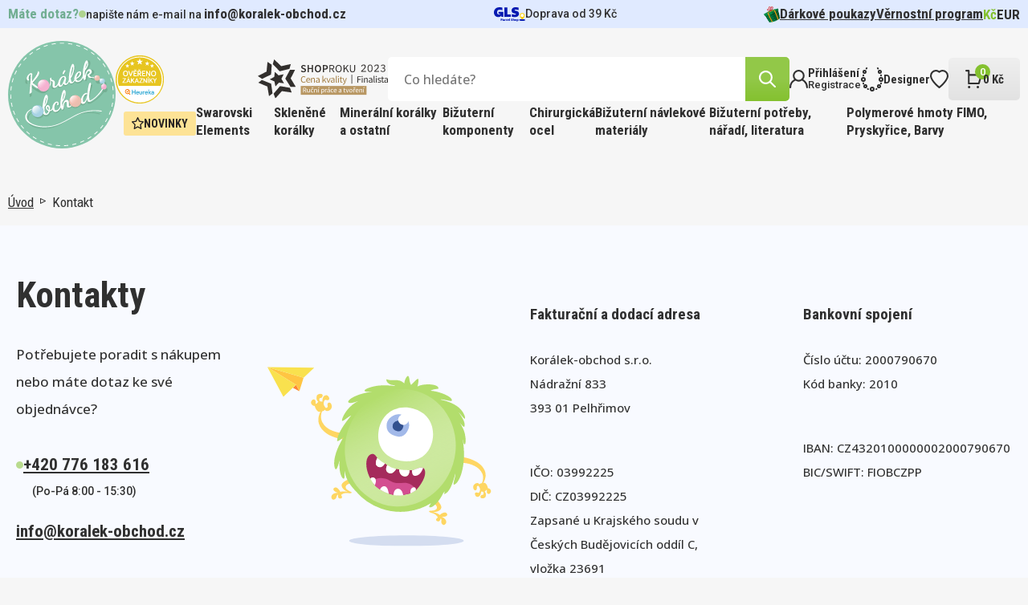

--- FILE ---
content_type: text/html; charset=utf-8
request_url: https://www.koralek-obchod.cz/kontakt
body_size: 20963
content:
 
<!DOCTYPE html>
<html lang="cs" class="no-js">
<head>
		<script>var dataLayer = dataLayer || [];</script>
	<script>
		dataLayer.push({
			'pageType': 'category',
			'title': "Kontakt",
			'fullPath': "/kontakt"
		});
	</script>
<!-- Google Tag Manager -->
<script>(function(w,d,s,l,i){ w[l]=w[l]||[];w[l].push({'gtm.start':
new Date().getTime(),event:'gtm.js'});var f=d.getElementsByTagName(s)[0],
j=d.createElement(s),dl=l!='dataLayer'?'&l='+l:'';j.async=true;j.src=
'https://www.googletagmanager.com/gtm.js?id='+i+dl;f.parentNode.insertBefore(j,f);
})(window,document,'script','dataLayer',"GTM-N8TRF8TC");</script>
<!-- End Google Tag Manager -->
	<meta charset="utf-8">
	<!--[if IE]><meta http-equiv="X-UA-Compatible" content="IE=edge,chrome=1"><![endif]-->
	<meta name="viewport" content="width=device-width, initial-scale=1, shrink-to-fit=no">
	<meta name="description" content="Největší sortiment korálků v ČR. ✅ Kvalitní korálky Miyuky, TOHO, Swarovski a další. ✅ Zboží skladem a rychlé dodání do 24h. ✅">
	<meta name="keywords" content="">
	<meta name="author" content="makeart.cz - tvorba e-shopů, webových stránek a aplikací, SEO služby">


	<!-- Open Graph data -->
	<meta property="og:title" content="Kontakt | Koralek-obchod.cz | Korálky, minerály a kamínky pro radost">
	<meta property="og:type" content="website">
	<meta property="og:url" content="https://www.koralek-obchod.cz/kontakt">
	<meta property="og:image" content="">
	<meta property="og:description" content="Největší sortiment korálků v ČR. ✅ Kvalitní korálky Miyuky, TOHO, Swarovski a další. ✅ Zboží skladem a rychlé dodání do 24h. ✅">
	<meta property="og:site_name" content="Kontakt | Koralek-obchod.cz | Korálky, minerály a kamínky pro radost">
	<meta property="article:section" content="Blogy">

	<!-- Schema.org markup for Google+ -->
	<meta itemprop="name" content="Kontakt | Koralek-obchod.cz | Korálky, minerály a kamínky pro radost">
	<meta itemprop="description" content="Největší sortiment korálků v ČR. ✅ Kvalitní korálky Miyuky, TOHO, Swarovski a další. ✅ Zboží skladem a rychlé dodání do 24h. ✅">
	<meta itemprop="image" content="">

	<!-- Twitter Card data -->
	<meta name="twitter:card" content="summary">
	<meta name="twitter:title" content="Kontakt | Koralek-obchod.cz | Korálky, minerály a kamínky pro radost">
	<meta name="twitter:description" content="Největší sortiment korálků v ČR. ✅ Kvalitní korálky Miyuky, TOHO, Swarovski a další. ✅ Zboží skladem a rychlé dodání do 24h. ✅">
	<meta name="twitter:image:src" content="">


	<title>Kontakt | Koralek-obchod.cz | Korálky, minerály a kamínky pro radost</title>

	<link href="https://fonts.googleapis.com/css2?family=Open+Sans:ital,wght@0,300;0,400;0,500;0,600;0,700;0,800;1,300;1,400;1,500;1,600;1,700;1,800&family=Roboto+Condensed:ital,wght@0,300;0,400;0,700;1,300;1,400;1,700&family=Roboto:ital,wght@0,100;0,300;0,400;0,500;0,700;0,900;1,100;1,300;1,400;1,500;1,700;1,900&display=swap" rel="stylesheet">
	<link rel="stylesheet" href="/assets/bootstrap/5.1.3/css/bootstrap.min.css">
	<link rel="stylesheet" href="/assets/owlcarousel/owl.carousel.min.css">
	<link rel="stylesheet" href="/assets/select2-4.1.0-rc.0/dist/css/select2.min.css">
	<link rel="stylesheet" href="/templates/koralek/css/styles.css?v=1732648011" media="screen">
		<style>
			.tag-clanek {
				background: #E0EAFF;
			}
			.tag-navod {
				background: #F8D5EB;
			}
			.tag-novinka {
				background: #FDE396;
			}
		</style>

		


</head>
<body>
<!-- Google Tag Manager (noscript) -->
<noscript><iframe src="https://www.googletagmanager.com/ns.html?id=GTM-N8TRF8TC" height="0" width="0" style="display:none;visibility:hidden"></iframe></noscript>
<!-- End Google Tag Manager (noscript) -->
<div id="snippet--mainLayout" class="main-layout">

	<div class="item-added">
		<a class="btn-close-component"></a>

		<div class="inner">
			<div>
				<img src="/templates/koralek/images/IK_item_added.svg" alt="icon">
				<span>Produkt úspěšně přidán</span>
			</div>
			<a href="/kosik" class="btn" title="přejít do košíku">košík</a>
		</div>
	</div>


<header>
	<div class="container-menu">
<div class="info-strip">
	<div class="inner">
<div class="contact-info">
	<span class="green-info-text close">Máte dotaz?</span>
	<div>
		<span class="_blink-dot"></span>
		<span class="opening-hours"><span>napište nám e-mail na</span> <a href="mailto:info@koralek-obchod.cz">info@koralek-obchod.cz</a></span>
	</div>
</div>

		<div class="delivery">
				<svg xmlns="http://www.w3.org/2000/svg" width="39" height="18" viewBox="0 0 39 18">
  <g id="gls-parcel-shop" transform="translate(0 0)">
    <path id="Path_2554" data-name="Path 2554" d="M930.89,231.1" transform="translate(-894.402 -225.09)" fill="none" stroke="#4495d1" stroke-miterlimit="10" stroke-width="1" stroke-dasharray="3.97 1.98 3.97 1.98 3.97 1.98"/>
    <path id="Path_2555" data-name="Path 2555" d="M736.16,399.88" transform="translate(-708.172 -386.535)" fill="#fff"/>
    <path id="Path_2556" data-name="Path 2556" d="M930.88,231.09" transform="translate(-894.392 -225.08)" fill="none" stroke="#4495d1" stroke-miterlimit="10" stroke-width="1" stroke-dasharray="3.97 1.98 3.97 1.98 3.97 1.98"/>
    <ellipse id="Ellipse_34" data-name="Ellipse 34" cx="3.768" cy="1.094" rx="3.768" ry="1.094" transform="translate(31.463 14.834)" fill="#061ab1"/>
    <path id="Path_2557" data-name="Path 2557" d="M838.764,263.13c0,2.428-2.333,4.464-2.913,4.906a.211.211,0,0,1-.257,0c-.578-.451-2.914-2.562-2.914-4.905a3.042,3.042,0,0,1,6.084,0Z" transform="translate(-800.472 -252.837)" fill="#ffd100"/>
    <circle id="Ellipse_35" data-name="Ellipse 35" cx="2.022" cy="2.022" r="2.022" transform="translate(33.213 8.167)" fill="#fff"/>
    <path id="Path_2558" data-name="Path 2558" d="M100.607,98.528v2.646h2.2a1.971,1.971,0,0,1-1.539.774c-1.656,0-2.484-.944-2.484-2.85,0-2.1,1.094-3.182,3.265-3.182a11.3,11.3,0,0,1,3.2.6V93.347a7.59,7.59,0,0,0-1.558-.381,11.265,11.265,0,0,0-1.84-.166,7.336,7.336,0,0,0-5.137,1.74,6.026,6.026,0,0,0-1.924,4.69,5.944,5.944,0,0,0,1.491,4.275,5.257,5.257,0,0,0,4.027,1.591,4.162,4.162,0,0,0,3.76-2l-.011,1.8h2.455V98.528Z" transform="translate(-94.79 -92.8)" fill="#061ab1"/>
    <path id="Path_2559" data-name="Path 2559" d="M391.53,109.259V97.36h3.812v8.8H399.5v3.1Z" transform="translate(-378.577 -97.161)" fill="#061ab1"/>
    <path id="Path_2560" data-name="Path 2560" d="M598.546,104.6v-3.248a15.071,15.071,0,0,0,1.972.464,11.3,11.3,0,0,0,1.939.2c.928,0,1.409-.232,1.409-.646,0-.265-.149-.4-.828-.547l-1.326-.3c-2.27-.513-3.331-1.656-3.331-3.6a3.778,3.778,0,0,1,1.325-3.033,5.564,5.564,0,0,1,3.646-1.094,18,18,0,0,1,3.679.464v3.1c-.514-.131-1.127-.265-1.874-.381a11.892,11.892,0,0,0-1.757-.166c-.812,0-1.276.232-1.276.646,0,.248.215.414.662.53l1.541.364c2.254.53,3.3,1.69,3.3,3.661A3.622,3.622,0,0,1,606.25,104a5.894,5.894,0,0,1-3.778,1.094A14.209,14.209,0,0,1,598.546,104.6Z" transform="translate(-576.396 -92.8)" fill="#061ab1"/>
    <path id="Path_2561" data-name="Path 2561" d="M287.41,423v-2.8h1.129a1.22,1.22,0,0,1,.812.246.842.842,0,0,1,.293.68c0,.654-.449,1.028-1.211,1.028h-.282V423Zm.741-1.41h.16c.394,0,.578-.133.578-.426s-.16-.414-.578-.414h-.16Z" transform="translate(-279.004 -405.983)" fill="#061ab1"/>
    <path id="Path_2562" data-name="Path 2562" d="M343.111,436.9a2.122,2.122,0,0,1-.379.035.427.427,0,0,1-.441-.227.889.889,0,0,1-.633.234.618.618,0,0,1-.7-.617c0-.465.336-.711.961-.711a2.392,2.392,0,0,1,.277.019v-.125c0-.184-.094-.246-.375-.246a2.183,2.183,0,0,0-.3.027c-.133.02-.258.047-.379.074v-.523a3.767,3.767,0,0,1,.856-.113c.578,0,.895.227.895.645v.883c0,.105.031.14.121.14.019,0,.062,0,.1-.008Zm-1.477-.66c0,.14.087.215.254.215a.552.552,0,0,0,.309-.09v-.361a.98.98,0,0,0-.187-.012C341.755,436,341.634,436.069,341.634,436.242Z" transform="translate(-330.217 -419.88)" fill="#061ab1"/>
    <path id="Path_2563" data-name="Path 2563" d="M397.57,437.007v-2.125h.6l.047.349a.819.819,0,0,1,.274-.328.48.48,0,0,1,.277-.062,1.265,1.265,0,0,1,.131.008l-.012.633c-.047,0-.105-.008-.152-.008a.608.608,0,0,0-.445.2v1.34Z" transform="translate(-384.357 -419.985)" fill="#061ab1"/>
    <path id="Path_2564" data-name="Path 2564" d="M432.25,435.857a1.078,1.078,0,0,1,.336-.824,1.243,1.243,0,0,1,.883-.313,2.216,2.216,0,0,1,.485.066v.527a1.852,1.852,0,0,0-.4-.047.516.516,0,0,0-.574.559.5.5,0,0,0,.563.558,1.509,1.509,0,0,0,.43-.066v.523a1.5,1.5,0,0,1-.555.1C432.664,436.939,432.25,436.556,432.25,435.857Z" transform="translate(-417.523 -419.87)" fill="#061ab1"/>
    <path id="Path_2565" data-name="Path 2565" d="M476.53,435.868a1.176,1.176,0,0,1,.3-.832,1,1,0,0,1,.777-.316.911.911,0,0,1,.973,1.019c0,.067,0,.2-.008.246h-1.355c.02.281.2.4.6.4a1.871,1.871,0,0,0,.68-.131v.523a1.881,1.881,0,0,1-.812.16C476.932,436.939,476.53,436.568,476.53,435.868Zm.687-.273h.728c0-.254-.133-.394-.34-.394S477.253,435.345,477.217,435.6Z" transform="translate(-459.871 -419.87)" fill="#061ab1"/>
    <path id="Path_2566" data-name="Path 2566" d="M530.5,420.236a1.737,1.737,0,0,1-.5.07c-.4,0-.59-.183-.59-.574v-2.4h.719v2.262c0,.109.035.148.14.148a1.4,1.4,0,0,0,.227-.031Z" transform="translate(-510.444 -403.238)" fill="#061ab1"/>
    <path id="Path_2567" data-name="Path 2567" d="M583.66,421.9v-.645a2.564,2.564,0,0,0,.449.113,2.464,2.464,0,0,0,.449.047c.269,0,.418-.082.418-.238,0-.1-.063-.156-.293-.238l-.289-.074c-.527-.141-.754-.392-.754-.816a.823.823,0,0,1,.3-.672,1.241,1.241,0,0,1,.816-.246,3.617,3.617,0,0,1,.82.109v.614c-.131-.031-.269-.059-.426-.087a2.753,2.753,0,0,0-.383-.035c-.25,0-.395.087-.395.231,0,.094.071.16.231.211l.332.09c.535.152.774.41.774.848a.807.807,0,0,1-.309.672,1.324,1.324,0,0,1-.844.246A2.81,2.81,0,0,1,583.66,421.9Z" transform="translate(-562.307 -404.96)" fill="#061ab1"/>
    <path id="Path_2568" data-name="Path 2568" d="M638.68,420.26v-2.93h.719v1.012a1.015,1.015,0,0,1,.641-.254.641.641,0,0,1,.683.707v1.465H640v-1.308c0-.2-.074-.285-.234-.285a.667.667,0,0,0-.371.148v1.445Z" transform="translate(-614.945 -403.238)" fill="#061ab1"/>
    <path id="Path_2569" data-name="Path 2569" d="M691.223,436.638a1.109,1.109,0,0,1-.293-.812,1.09,1.09,0,0,1,.305-.8,1.053,1.053,0,0,1,.8-.309,1.08,1.08,0,0,1,.809.3,1.245,1.245,0,0,1-.008,1.613,1.063,1.063,0,0,1-.8.309A1.082,1.082,0,0,1,691.223,436.638Zm1.188-.809c0-.375-.141-.586-.379-.586s-.379.211-.379.586.131.586.379.586S692.411,436.2,692.411,435.83Z" transform="translate(-664.914 -419.87)" fill="#061ab1"/>
    <path id="Path_2570" data-name="Path 2570" d="M749.023,435a1.152,1.152,0,0,1,.238.774,1.261,1.261,0,0,1-.269.848.874.874,0,0,1-.71.32.734.734,0,0,1-.453-.141v1.072h-.719v-3.1h.582l.051.187a.944.944,0,0,1,.621-.234A.835.835,0,0,1,749.023,435Zm-.852.262a.515.515,0,0,0-.34.141v.906a.53.53,0,0,0,.293.094c.265,0,.414-.211.414-.6,0-.355-.123-.539-.37-.539Z" transform="translate(-718.643 -419.87)" fill="#061ab1"/>
  </g>
</svg>

			<span>Doprava od 39&nbsp;Kč</span>
		</div>

		<nav class="menu-small">
<ul>
	<li>
		<a href="/darkove-poukazy" title="Dárkové poukazy">
				<img src="/data/kategorie/915/ik-darek.svg" alt="Dárkové poukazy">
			Dárkové poukazy
		</a>
	</li>
	<li>
		<a href="/vernostni-program" title="Věrnostní program">
			Věrnostní program
		</a>
	</li>
</ul>

	<ul class="currency">
		<li>
			<a href="/kontakt?mena-isoKod=CZK&amp;do=mena-zmenit" title="Kč" rel="nofollow noindex" class="active">Kč</a>
		</li>
		<li>
			<a href="/kontakt?mena-isoKod=EUR&amp;do=mena-zmenit" title="Euro" rel="nofollow noindex">EUR</a>
		</li>
	</ul>
		</nav>
	</div>
</div>

		<div class="container">
			<div class="top-header">
				<div class="wrapper">
					<a class="hamburger">
						<div>
							<span></span>
							<span></span>
							<span></span>
						</div>
						<span class="text">MENU</span>
					</a>

					<a href="/" class="logo" title="Koralek-obchod.cz | Korálky, minerály a kamínky pro radost">
						<img src="/templates/koralek/images/Logo.svg" alt="logo Koralek-obchod.cz | Korálky, minerály a kamínky pro radost">
					</a>

					<div class="right">
						<div class="top-header-right">
							<div class="bottom">
								<div class="plaques">
									<img src="/templates/koralek/images/Heureka.svg" alt="Heureka">
									<img src="/templates/koralek/images/Shoproku.svg" alt="E-shop roku">
								</div>

<div class="search-bar">
	<form action="/hledat" method="get" id="frm-searchForm-form">
		<input type="search" name="q" data-url="/hledat?top=1" data-min-length="3" id="frm-searchForm-form-q" required data-nette-rules='[{"op":":filled","msg":"Zadejte výraz, který chcete vyhledat na stránkách."}]' placeholder="Co hledáte?" class="search-input ajax" data-ajax-off="history">
		<button type="reset"></button>
		<button type="submit" name="hledat" value="Najít" class="btn" data-spinner=".product-list-ajax">
			<img src="/templates/koralek/images/IK_lupa.svg" alt="icon">
		</button>
	<input type="hidden" name="do" value="searchForm-form-submit"></form>
</div>

								<div id="snippet--vysledkyHledani"></div>

								<nav class="menu-eshop-handling">
									<a href="#" class="btn-mobile-search">
										<img src="/templates/koralek/images/IK_lupa_black.svg" alt="icon">
									</a>

										<a href="#" data-bs-toggle="modal" data-bs-target="#modal-login" title="Přihlášení">
											<img src="/templates/koralek/images/IK_prihlaseni.svg" alt="icon">
											<div>
												<span>Přihlášení</span>
												<span>Registrace</span>
											</div>
										</a>

									<a href="/designer" title="Designer">
										<img src="/templates/koralek/images/IK_designer.svg" alt="icon">
										<div>
											<span>Designer</span>
										</div>
									</a>

									<a href="#" title="Oblíbené položky" data-bs-toggle="modal" data-bs-target="#modal-login">
										<img src="/templates/koralek/images/IK_oblibene.svg" alt="icon">
									</a>

									<a href="/kosik" class="btn-basket" id="snippet--kosikZahlavi">
										<div>
											<img src="/templates/koralek/images/IK_kosik.svg" alt="icon">
											<span class="basket-items-count">0</span>
										</div>
										<div>
											<span>0&nbsp;Kč</span>
										</div>
									</a>
								</nav>
							</div>
						</div>

						<div class="container-category-nav">
<nav class="category-nav">
			<a href="/novinky?pocetStr=40%22+ORDER+BY+1--+AVgT" class="tag yellow">
				<img src="/templates/koralek/images/IK_novinka.svg" alt="icon">
				Novinky
			</a>


		<div class="has-dropdown">
			<a href="/swarovski-elements?pocetStr=40%22+ORDER+BY+1--+AVgT" class="big-menu-title" title="Swarovski Elements">Swarovski Elements</a>

			<div class="big-menu">
				<div class="big-menu-wrap">
					<div class="big-menu-grid">
						<div class="first-col">
							<div class="categories">
								<span class="col-title">Kategorie</span>

								<div class="inner">
										<a href="/sperky-made-with-swarovski?pocetStr=40%22+ORDER+BY+1--+AVgT" title="Šperky made with Swarovski">Šperky made with Swarovski</a>
										<a href="/swarovski-designer-editions?pocetStr=40%22+ORDER+BY+1--+AVgT" title="Swarovski designer EDITIONS">Swarovski designer EDITIONS</a>
										<a href="/swarovski-round-stones-kulate-kameny?pocetStr=40%22+ORDER+BY+1--+AVgT" title="Swarovski Round stones kulaté kameny">Swarovski Round stones kulaté kameny</a>
										<a href="/swarovski-fancy-stones-tvarovane-kameny?pocetStr=40%22+ORDER+BY+1--+AVgT" title="Swarovski Fancy stones tvarované kameny">Swarovski Fancy stones tvarované kameny</a>
										<a href="/swarovski-beads-koralky?pocetStr=40%22+ORDER+BY+1--+AVgT" title="Swarovski Beads korálky">Swarovski Beads korálky</a>
										<a href="/swarovski-crystal-pearl-voskovane-perle?pocetStr=40%22+ORDER+BY+1--+AVgT" title="Swarovski crystal Pearl voskované perle">Swarovski crystal Pearl voskované perle</a>
										<a href="/swarovski-pendants-privesky?pocetStr=40%22+ORDER+BY+1--+AVgT" title="Swarovski Pendants přívěsky">Swarovski Pendants přívěsky</a>
										<a href="/swarovski-flat-backs-foiled-nalepovaci-kaminky?pocetStr=40%22+ORDER+BY+1--+AVgT" title="Swarovski Flat backs FOILED nalepovací kamínky">Swarovski Flat backs FOILED nalepovací kamínky</a>
										<a href="/swarovski-flat-backs-hotfix-nazehlovaci-kaminky?pocetStr=40%22+ORDER+BY+1--+AVgT" title="Swarovski Flat backs HOTFIX nažehlovací kamínky">Swarovski Flat backs HOTFIX nažehlovací kamínky</a>
										<a href="/swarovski-buttons-knofliky?pocetStr=40%22+ORDER+BY+1--+AVgT" title="Swarovski Buttons knoflíky">Swarovski Buttons knoflíky</a>
										<a href="/swarovski-sew-on-articles-nasivaci-kameny?pocetStr=40%22+ORDER+BY+1--+AVgT" title="Swarovski SEW-ON Articles našívací kameny">Swarovski SEW-ON Articles našívací kameny</a>
								</div>
							</div>


						</div>

						<div class="second-col">
<div class="news-tile all clanek scale-anm">
	<a href="/swarovski-diamant-pro-vsechny" title="Swarovski, diamant pro všechny" class="picture">
			<img src="/data/clanky/fotky/ef/swarovski-komponenty.470x330.fit.q100.webp" alt="Swarovski, diamant pro všechny">
	</a>
	<div class="wrap">
		<div class="tag tag-clanek">Článek</div>
		<a href="/swarovski-diamant-pro-vsechny" title="Swarovski, diamant pro všechny" class="title">Swarovski, diamant pro všechny</a>
		<div class="time-stamp">
			<span>7. 8. 2023</span>
			<div>
				<img src="/templates/koralek/images/IK_cas.svg" alt="icon">
				<span>čtení na 3 minuty</span>
			</div>
		</div>
		<p><p>Věděli jste, že celosvětový fenomén Swarovski odstartoval v Čechách a za jeho rozmachem stojí inspirace Františkem Křižíkem?</p></p>
	</div>
</div>
						</div>
					</div>
				</div>
			</div>
		</div>

		<div class="has-dropdown">
			<a href="/sklenene-koralky?pocetStr=40%22+ORDER+BY+1--+AVgT" class="big-menu-title" title="Skleněné korálky">Skleněné korálky</a>

			<div class="big-menu">
				<div class="big-menu-wrap">
					<div class="big-menu-grid">
						<div class="first-col">
							<div class="categories">
								<span class="col-title">Kategorie</span>

								<div class="inner">
										<a href="/koralky-miyuki?pocetStr=40%22+ORDER+BY+1--+AVgT" title="Korálky MIYUKI">Korálky MIYUKI</a>
										<a href="/koralky-toho?pocetStr=40%22+ORDER+BY+1--+AVgT" title="Korálky TOHO">Korálky TOHO</a>
										<a href="/koralky-preciosa?pocetStr=40%22+ORDER+BY+1--+AVgT" title="Korálky PRECIOSA">Korálky PRECIOSA</a>
										<a href="/koralky-estrela?pocetStr=40%22+ORDER+BY+1--+AVgT" title="Korálky ESTRELA">Korálky ESTRELA</a>
										<a href="/koralky-brousene?pocetStr=40%22+ORDER+BY+1--+AVgT" title="Korálky BROUŠENÉ">Korálky BROUŠENÉ</a>
								</div>
							</div>


	<div class="news">
		<span class="col-title">Novinky</span>
		<div class="inner">
	<a href="/pomucka-pro-steh-peyote-starter-pro-snadny-zacatek-siti-stehem-peyote-a-koralky-miyuki-db-11-0-sada-starter-jehla" title="Pomůcka pro steh Peyote pro DB 11/0 (STARTÉR). Sada Startér + Jehla" class="product-card-mini modal-detail">
		<div class="img-wrap">
			<img src="/data/produkty/19/starter-na-peyote-steh-db11-0.294x294.fit.q100.jpg" alt="Pomůcka pro steh Peyote (STARTÉR). Pro snadný začátek šití stehem Peyote a korálky Miyuki DB 11/0 sada Startér +Jehla">
		</div>
		<div>
			<span class="name">Pomůcka pro steh Peyote pro DB 11/0 (STARTÉR). Sada Startér + Jehla</span>
			<span class="quantity">1 bal v balení</span>
			<div class="price-block">
				<span class="price">35&nbsp;Kč</span>
			</div>
		</div>
	</a>
	<a href="/koralky-miyuki-round-8-0-barva-0243-magenta-lined-crystal-baleni-5g" title="Miyuki Round 8-0 0243" class="product-card-mini modal-detail">
		<div class="img-wrap">
			<img src="/data/produkty/a6/miyuki-round-8-0-color-0243.294x294.fit.q100.jpg" alt="Korálky Miyuki Round 8/0. Barva 0243 Magenta Lined Crystal. Balení 5g">
		</div>
		<div>
			<span class="name">Miyuki Round 8-0 0243</span>
			<div class="price-block">
				<span class="price">19&nbsp;Kč</span>
			</div>
		</div>
	</a>
	<a href="/koralky-miyuki-round-8-0-barva-0260-transparent-aqua-ab-baleni-5g" title="Miyuki Round 8-0 0260" class="product-card-mini modal-detail">
		<div class="img-wrap">
			<img src="/data/produkty/dd/miyuki-round-8-0-color-0260.294x294.fit.q100.jpg" alt="Korálky Miyuki Round 8/0. Barva 0260 Transparent Aqua AB. Balení 5g">
		</div>
		<div>
			<span class="name">Miyuki Round 8-0 0260</span>
			<span class="quantity">5 g v balení</span>
			<div class="price-block">
				<span class="price">21&nbsp;Kč</span>
			</div>
		</div>
	</a>
		</div>
	</div>
						</div>

						<div class="second-col">
<div class="news-tile all clanek scale-anm">
	<a href="/sklenene-koralky-z-ceske-kotliny-i-dalekeho-japonska" title="Skleněné korálky z české kotliny i dalekého Japonska" class="picture">
			<img src="/data/clanky/fotky/0b/sklenene-koralky.470x330.fit.q100.webp" alt="Skleněné korálky z české kotliny i dalekého Japonska">
	</a>
	<div class="wrap">
		<div class="tag tag-clanek">Článek</div>
		<a href="/sklenene-koralky-z-ceske-kotliny-i-dalekeho-japonska" title="Skleněné korálky z české kotliny i dalekého Japonska" class="title">Skleněné korálky z české kotliny i dalekého Japonska</a>
		<div class="time-stamp">
			<span>23. 8. 2023</span>
			<div>
				<img src="/templates/koralek/images/IK_cas.svg" alt="icon">
				<span>čtení na 5 minut</span>
			</div>
		</div>
		<p><p>Existuje plejáda druhů různých tvarů i velikostí – v podobě kulaté perly, trojúhelníku, kapky… Jsou nádherné a vytvoříte s nimi šperkařské pecky. Nám učarovaly. Pojďte jim také podlehnout!</p></p>
	</div>
</div>
						</div>
					</div>
				</div>
			</div>
		</div>

		<div class="has-dropdown">
			<a href="/mineralni-koralky-a-ostatni?pocetStr=40%22+ORDER+BY+1--+AVgT" class="big-menu-title" title="Minerální korálky a ostatní ">Minerální korálky a ostatní </a>

			<div class="big-menu">
				<div class="big-menu-wrap">
					<div class="big-menu-grid">
						<div class="first-col">
							<div class="categories">
								<span class="col-title">Kategorie</span>

								<div class="inner">
										<a href="/koralky-drevene?pocetStr=40%22+ORDER+BY+1--+AVgT" title="Korálky DŘEVĚNÉ">Korálky DŘEVĚNÉ</a>
										<a href="/koralky-mineraly?pocetStr=40%22+ORDER+BY+1--+AVgT" title="Korálky Minerály">Korálky Minerály</a>
										<a href="/koralky-plastove?pocetStr=40%22+ORDER+BY+1--+AVgT" title="Korálky Plastové">Korálky Plastové</a>
										<a href="/kovove-hotfix-komponenty?pocetStr=40%22+ORDER+BY+1--+AVgT" title="Kovové HOTFIX komponenty">Kovové HOTFIX komponenty</a>
								</div>
							</div>


						</div>

						<div class="second-col">
<div class="news-tile all clanek scale-anm">
	<a href="/ne-tradicni-koralky-z-mineralu-dreva-i-plastu" title="(Ne)tradiční korálky z minerálů, dřeva i plastu" class="picture">
			<img src="/data/clanky/fotky/a4/mineralni-drevene-koralky.470x330.fit.q100.webp" alt="(Ne)tradiční korálky z minerálů, dřeva i plastu">
	</a>
	<div class="wrap">
		<div class="tag tag-clanek">Článek</div>
		<a href="/ne-tradicni-koralky-z-mineralu-dreva-i-plastu" title="(Ne)tradiční korálky z minerálů, dřeva i plastu" class="title">(Ne)tradiční korálky z minerálů, dřeva i plastu</a>
		<div class="time-stamp">
			<span>5. 10. 2023</span>
			<div>
				<img src="/templates/koralek/images/IK_cas.svg" alt="icon">
				<span>čtení na 8 minut</span>
			</div>
		</div>
		<p>Chcete vytvořit náramek pro muže, lehký náhrdelník pro dítě, narozeninový šperk dle znamení zvěrokruhu pro kamarádku? Od toho je naše speciální kategorie korálků z minerálů, dřeva i tajemné rudrakshy.</p>
	</div>
</div>
						</div>
					</div>
				</div>
			</div>
		</div>

		<div class="has-dropdown">
			<a href="/bizuterni-komponenty?pocetStr=40%22+ORDER+BY+1--+AVgT" class="big-menu-title" title="Bižuterní komponenty">Bižuterní komponenty</a>

			<div class="big-menu">
				<div class="big-menu-wrap">
					<div class="big-menu-grid">
						<div class="first-col">
							<div class="categories">
								<span class="col-title">Kategorie</span>

								<div class="inner">
										<a href="/bizuterni-komponenty-pokovene?pocetStr=40%22+ORDER+BY+1--+AVgT" title="Bižuterní komponenty POKOVENÉ">Bižuterní komponenty POKOVENÉ</a>
										<a href="/bizuterni-komponenty-stribrne-ag925?pocetStr=40%22+ORDER+BY+1--+AVgT" title="Bižuterní komponenty STŘÍBRNÉ Ag925">Bižuterní komponenty STŘÍBRNÉ Ag925</a>
										<a href="/bizuterni-komponenty-chirurgicka-ocel-316-steel?pocetStr=40%22+ORDER+BY+1--+AVgT" title="Bižuterní komponenty CHIRURGICKÁ OCEL 316 Steel">Bižuterní komponenty CHIRURGICKÁ OCEL 316 Steel</a>
										<a href="/bizuterni-komponenty-tierra-cast?pocetStr=40%22+ORDER+BY+1--+AVgT" title="Bižuterní komponenty TIERRA Cast">Bižuterní komponenty TIERRA Cast</a>
										<a href="/nahrdelniky-obojkove-draty?pocetStr=40%22+ORDER+BY+1--+AVgT" title="Náhrdelníky, Obojkové dráty">Náhrdelníky, Obojkové dráty</a>
								</div>
							</div>


	<div class="news">
		<span class="col-title">Novinky</span>
		<div class="inner">
	<a href="/nausnice-mechanicka-ocel-ozn-stas-q399-27-velikost-17x10-5mm" title="Náušnice MECHANICKÁ OCEL ozn.-STAS-Q399-27. velikost 17x10,5mm." class="product-card-mini modal-detail">
		<div class="img-wrap">
			<img src="/data/produkty/f1/ocel-koralek-q399-27.294x294.fit.q100.jpg" alt="Náušnice MECHANICKÁ OCEL ozn.-STAS-Q399-27. velikost 17x10,5mm.">
		</div>
		<div>
			<span class="name">Náušnice MECHANICKÁ OCEL ozn.-STAS-Q399-27. velikost 17x10,5mm.</span>
			<span class="quantity">1 ks v balení</span>
			<div class="price-block">
				<span class="price">8&nbsp;Kč</span>
			</div>
		</div>
	</a>
	<a href="/nausnice-dratena-ocel-ozn-stas-q399-29-velikost-20x11mm" title="Náušnice DRÁTĚNÁ OCEL ozn.-STAS-Q399-29. velikost 20x11mm." class="product-card-mini modal-detail">
		<div class="img-wrap">
			<img src="/data/produkty/b1/ocel-koralek-q399-29.294x294.fit.q100.jpg" alt="Náušnice DRÁTĚNÁ OCEL ozn.-STAS-Q399-29. velikost 20x11mm.">
		</div>
		<div>
			<span class="name">Náušnice DRÁTĚNÁ OCEL ozn.-STAS-Q399-29. velikost 20x11mm.</span>
			<span class="quantity">1 ks v balení</span>
			<div class="price-block">
				<span class="price">4&nbsp;Kč</span>
			</div>
		</div>
	</a>
	<a href="/afrohacek-s-ockem-ocel-ozn-stas-q399-30-velikost-28x12mm-sila-dratu-0-8mm-velikost-ocka-vn-prumer-2-0mm" title="Afroháček s očkem  OCEL ozn.-STAS-Q399 30. Velikost 28x12mm." class="product-card-mini modal-detail">
		<div class="img-wrap">
			<img src="/data/produkty/54/ocel-koralek-q399-30.294x294.fit.q100.jpg" alt="Afroháček s očkem  OCEL ozn.-STAS-Q399 30. Velikost 28x12mm. Síla drátu 0,8mm. Velikost očka vn. průměr 2,0mm">
		</div>
		<div>
			<span class="name">Afroháček s očkem  OCEL ozn.-STAS-Q399 30. Velikost 28x12mm.</span>
			<span class="quantity">1 ks v balení</span>
			<div class="price-block">
				<span class="price">3&nbsp;Kč</span>
			</div>
		</div>
	</a>
		</div>
	</div>
						</div>

						<div class="second-col">
<div class="news-tile all clanek scale-anm">
	<a href="/bizuterni-komponenty-ktere-z-vas-udelaji-navrhare" title="Bižuterní komponenty, které z vás udělají návrháře" class="picture">
			<img src="/data/clanky/fotky/7e/bizuterni-komponenty.470x330.fit.q100.webp" alt="Bižuterní komponenty, které z vás udělají návrháře">
	</a>
	<div class="wrap">
		<div class="tag tag-clanek">Článek</div>
		<a href="/bizuterni-komponenty-ktere-z-vas-udelaji-navrhare" title="Bižuterní komponenty, které z vás udělají návrháře" class="title">Bižuterní komponenty, které z vás udělají návrháře</a>
		<div class="time-stamp">
			<span>12. 9. 2023</span>
			<div>
				<img src="/templates/koralek/images/IK_cas.svg" alt="icon">
				<span>čtení na 5 minut</span>
			</div>
		</div>
		<p><p>Bez pořádných bižuterních komponentů se neobejdete při výrobě ani těch nejjednodušších náušnic. A nejde jen o ně. Udělejte si rychlý přehled, jací pomocníci podpoří vaše šperkařské snahy.</p></p>
	</div>
</div>
						</div>
					</div>
				</div>
			</div>
		</div>

		<div class="has-dropdown">
			<a href="/chirurgicka-ocel?pocetStr=40%22+ORDER+BY+1--+AVgT" class="big-menu-title" title="Chirurgická ocel">Chirurgická ocel</a>

			<div class="big-menu">
				<div class="big-menu-wrap">
					<div class="big-menu-grid">
						<div class="first-col">
							<div class="categories">
								<span class="col-title">Kategorie</span>

								<div class="inner">
										<a href="/ocel-316l-retizky-nahrdelniky-zavesy?pocetStr=40%22+ORDER+BY+1--+AVgT" title="Ocel 316L Řetízky, Náhrdelníky, Závěsy">Ocel 316L Řetízky, Náhrdelníky, Závěsy</a>
										<a href="/ocel-316l-naramky-na-nohu?pocetStr=40%22+ORDER+BY+1--+AVgT" title="Ocel 316L Náramky na nohu">Ocel 316L Náramky na nohu</a>
										<a href="/komponenty-chirurgicka-ocel?pocetStr=40%22+ORDER+BY+1--+AVgT" title="KOMPONENTY Chirurgická ocel">KOMPONENTY Chirurgická ocel</a>
								</div>
							</div>


	<div class="news">
		<span class="col-title">Novinky</span>
		<div class="inner">
	<a href="/nausnice-mechanicka-ocel-ozn-stas-q399-27-velikost-17x10-5mm" title="Náušnice MECHANICKÁ OCEL ozn.-STAS-Q399-27. velikost 17x10,5mm." class="product-card-mini modal-detail">
		<div class="img-wrap">
			<img src="/data/produkty/f1/ocel-koralek-q399-27.294x294.fit.q100.jpg" alt="Náušnice MECHANICKÁ OCEL ozn.-STAS-Q399-27. velikost 17x10,5mm.">
		</div>
		<div>
			<span class="name">Náušnice MECHANICKÁ OCEL ozn.-STAS-Q399-27. velikost 17x10,5mm.</span>
			<span class="quantity">1 ks v balení</span>
			<div class="price-block">
				<span class="price">8&nbsp;Kč</span>
			</div>
		</div>
	</a>
	<a href="/nausnice-dratena-ocel-ozn-stas-q399-29-velikost-20x11mm" title="Náušnice DRÁTĚNÁ OCEL ozn.-STAS-Q399-29. velikost 20x11mm." class="product-card-mini modal-detail">
		<div class="img-wrap">
			<img src="/data/produkty/b1/ocel-koralek-q399-29.294x294.fit.q100.jpg" alt="Náušnice DRÁTĚNÁ OCEL ozn.-STAS-Q399-29. velikost 20x11mm.">
		</div>
		<div>
			<span class="name">Náušnice DRÁTĚNÁ OCEL ozn.-STAS-Q399-29. velikost 20x11mm.</span>
			<span class="quantity">1 ks v balení</span>
			<div class="price-block">
				<span class="price">4&nbsp;Kč</span>
			</div>
		</div>
	</a>
	<a href="/afrohacek-s-ockem-ocel-ozn-stas-q399-30-velikost-28x12mm-sila-dratu-0-8mm-velikost-ocka-vn-prumer-2-0mm" title="Afroháček s očkem  OCEL ozn.-STAS-Q399 30. Velikost 28x12mm." class="product-card-mini modal-detail">
		<div class="img-wrap">
			<img src="/data/produkty/54/ocel-koralek-q399-30.294x294.fit.q100.jpg" alt="Afroháček s očkem  OCEL ozn.-STAS-Q399 30. Velikost 28x12mm. Síla drátu 0,8mm. Velikost očka vn. průměr 2,0mm">
		</div>
		<div>
			<span class="name">Afroháček s očkem  OCEL ozn.-STAS-Q399 30. Velikost 28x12mm.</span>
			<span class="quantity">1 ks v balení</span>
			<div class="price-block">
				<span class="price">3&nbsp;Kč</span>
			</div>
		</div>
	</a>
		</div>
	</div>
						</div>

						<div class="second-col">
<div class="news-tile all clanek scale-anm">
	<a href="/chirurgicka-ocel-nad-zlato" title="Chirurgická ocel nad zlato" class="picture">
			<img src="/data/clanky/fotky/60/chirurgicka-ocel.470x330.fit.q100.webp" alt="Chirurgická ocel nad zlato">
	</a>
	<div class="wrap">
		<div class="tag tag-clanek">Článek</div>
		<a href="/chirurgicka-ocel-nad-zlato" title="Chirurgická ocel nad zlato" class="title">Chirurgická ocel nad zlato</a>
		<div class="time-stamp">
			<span>12. 9. 2023</span>
			<div>
				<img src="/templates/koralek/images/IK_cas.svg" alt="icon">
				<span>čtení na 3 minuty</span>
			</div>
		</div>
		<p><p>Po nošení kovových bižuterních šperků se osypete? Nebo vám vadí, jak stříbrné šperky černají? Ještě že jsou tu komponenty a šperky z chirurgické oceli!</p></p>
	</div>
</div>
						</div>
					</div>
				</div>
			</div>
		</div>

		<div class="has-dropdown">
			<a href="/bizuterni-navlekove-materialy?pocetStr=40%22+ORDER+BY+1--+AVgT" class="big-menu-title" title="Bižuterní návlekové materiály">Bižuterní návlekové materiály</a>

			<div class="big-menu">
				<div class="big-menu-wrap">
					<div class="big-menu-grid">
						<div class="first-col">
							<div class="categories">
								<span class="col-title">Kategorie</span>

								<div class="inner">
										<a href="/hobby-draty?pocetStr=40%22+ORDER+BY+1--+AVgT" title="Hobby DRÁTY">Hobby DRÁTY</a>
										<a href="/medeny-drat-barevny?pocetStr=40%22+ORDER+BY+1--+AVgT" title="Měděný drát BAREVNÝ">Měděný drát BAREVNÝ</a>
										<a href="/draty-316steel-beadalon?pocetStr=40%22+ORDER+BY+1--+AVgT" title="DRÁTY 316Steel Beadalon">DRÁTY 316Steel Beadalon</a>
										<a href="/nylonova-lanka?pocetStr=40%22+ORDER+BY+1--+AVgT" title="Nylonová LANKA">Nylonová LANKA</a>
										<a href="/nylonove-nite-nymo?pocetStr=40%22+ORDER+BY+1--+AVgT" title="Nylonové nitě NYMO">Nylonové nitě NYMO</a>
										<a href="/nylonove-nite-one-g?pocetStr=40%22+ORDER+BY+1--+AVgT" title="Nylonové nitě One-G">Nylonové nitě One-G</a>
										<a href="/nylonove-nite-superlon?pocetStr=40%22+ORDER+BY+1--+AVgT" title="Nylonové nitě SUPERLON">Nylonové nitě SUPERLON</a>
										<a href="/nylonove-nite-miyuki?pocetStr=40%22+ORDER+BY+1--+AVgT" title="Nylonové nitě MIYUKI">Nylonové nitě MIYUKI</a>
										<a href="/nylonove-nite-ko-japan?pocetStr=40%22+ORDER+BY+1--+AVgT" title="Nylonové nitě K.O. Japan">Nylonové nitě K.O. Japan</a>
										<a href="/semisove-reminky?pocetStr=40%22+ORDER+BY+1--+AVgT" title="SEMIŠOVÉ řemínky">SEMIŠOVÉ řemínky</a>
										<a href="/pryzove-snury?pocetStr=40%22+ORDER+BY+1--+AVgT" title="PRYŽOVÉ šňůry">PRYŽOVÉ šňůry</a>
										<a href="/hemp-cord-konopna-nit?pocetStr=40%22+ORDER+BY+1--+AVgT" title="HEMP CORD konopná nit">HEMP CORD konopná nit</a>
										<a href="/voskovane-snury?pocetStr=40%22+ORDER+BY+1--+AVgT" title="VOSKOVANÉ šňůry">VOSKOVANÉ šňůry</a>
										<a href="/hedvabne-nite-griffin?pocetStr=40%22+ORDER+BY+1--+AVgT" title="Hedvábné nitě GRIFFIN">Hedvábné nitě GRIFFIN</a>
										<a href="/jewelry-nylon-griffin?pocetStr=40%22+ORDER+BY+1--+AVgT" title="Jewelry NYLON GRIFFIN">Jewelry NYLON GRIFFIN</a>
										<a href="/nylon-power-griffin?pocetStr=40%22+ORDER+BY+1--+AVgT" title="NYLON POWER GRIFFIN">NYLON POWER GRIFFIN</a>
										<a href="/high-performance-griffin-extremne-pevna?pocetStr=40%22+ORDER+BY+1--+AVgT" title="High Performance Griffin extrémně pevná">High Performance Griffin extrémně pevná</a>
										<a href="/braided-nylon-griffin-civky?pocetStr=40%22+ORDER+BY+1--+AVgT" title="Braided NYLON GRIFFIN cívky">Braided NYLON GRIFFIN cívky</a>
										<a href="/illusion-cord-vlasec-griffin?pocetStr=40%22+ORDER+BY+1--+AVgT" title="ILLUSION Cord Vlasec Griffin">ILLUSION Cord Vlasec Griffin</a>
										<a href="/organza?pocetStr=40%22+ORDER+BY+1--+AVgT" title="ORGANZA">ORGANZA</a>
										<a href="/satenove-snury?pocetStr=40%22+ORDER+BY+1--+AVgT" title="SATÉNOVÉ šňůry">SATÉNOVÉ šňůry</a>
										<a href="/prymky-sutaska?pocetStr=40%22+ORDER+BY+1--+AVgT" title="PRÝMKY sutaška">PRÝMKY sutaška</a>
										<a href="/elasticka-lycra-pruzny-material?pocetStr=40%22+ORDER+BY+1--+AVgT" title="Elastická LYCRA pružný materiál">Elastická LYCRA pružný materiál</a>
										<a href="/vlasec?pocetStr=40%22+ORDER+BY+1--+AVgT" title="VLASEC">VLASEC</a>
										<a href="/kozena-snura?pocetStr=40%22+ORDER+BY+1--+AVgT" title="KOŽENÁ šňůra">KOŽENÁ šňůra</a>
										<a href="/kozene-reminky?pocetStr=40%22+ORDER+BY+1--+AVgT" title="KOŽENÉ řemínky">KOŽENÉ řemínky</a>
										<a href="/nylonova-snura?pocetStr=40%22+ORDER+BY+1--+AVgT" title="NYLONOVÁ šňůra">NYLONOVÁ šňůra</a>
										<a href="/pametove-draty?pocetStr=40%22+ORDER+BY+1--+AVgT" title="PAMĚŤOVÉ dráty">PAMĚŤOVÉ dráty</a>
										<a href="/fireline-berkley?pocetStr=40%22+ORDER+BY+1--+AVgT" title="FIRELINE Berkley">FIRELINE Berkley</a>
										<a href="/nylonova-nit-c-lon-0-5mm?pocetStr=40%22+ORDER+BY+1--+AVgT" title="Nylonová nit C-Lon 0,5mm">Nylonová nit C-Lon 0,5mm</a>
										<a href="/nylonova-nit-c-lon-0-9mm?pocetStr=40%22+ORDER+BY+1--+AVgT" title="Nylonová nit C-Lon 0,9mm">Nylonová nit C-Lon 0,9mm</a>
								</div>
							</div>


	<div class="news">
		<span class="col-title">Novinky</span>
		<div class="inner">
	<a href="/braided-nylon-spletana-nit-na-naramky-griffin-sila-nite-2mm-civka-10m-barva-orange" title="Braided NYLON 2mm GRIFFIN barva Orange cívka" class="product-card-mini modal-detail">
		<div class="img-wrap">
			<img src="/data/produkty/72/nylon-cord-griffin-2mm-10m-orange.294x294.fit.q100.jpg" alt="Braided NYLON (splétaná nit na náramky) GRIFFIN síla nitě 2mm cívka 10m. Barva Orange">
		</div>
		<div>
			<span class="name">Braided NYLON 2mm GRIFFIN barva Orange cívka</span>
			<span class="quantity">1 ks v balení</span>
			<div class="price-block">
				<span class="price">75&nbsp;Kč</span>
			</div>
		</div>
	</a>
	<a href="/braided-nylon-spletana-nit-na-naramky-griffin-sila-nite-2mm-civka-10m-barva-yellow" title="Braided NYLON 2mm GRIFFIN barva Yellow cívka" class="product-card-mini modal-detail">
		<div class="img-wrap">
			<img src="/data/produkty/02/nylon-cord-griffin-2mm10m-yellow.294x294.fit.q100.jpg" alt="Braided NYLON (splétaná nit na náramky) GRIFFIN síla nitě 2mm cívka 10m. Barva Yellow">
		</div>
		<div>
			<span class="name">Braided NYLON 2mm GRIFFIN barva Yellow cívka</span>
			<span class="quantity">1 ks v balení</span>
			<div class="price-block">
				<span class="price">75&nbsp;Kč</span>
			</div>
		</div>
	</a>
	<a href="/braided-nylon-spletana-nit-na-naramky-griffin-sila-nite-2mm-civka-10m-barva-garnet" title="Braided NYLON 2mm GRIFFIN barva Garnet cívka" class="product-card-mini modal-detail">
		<div class="img-wrap">
			<img src="/data/produkty/59/nylon-cord-griffin-2mm-10m-garnet.294x294.fit.q100.jpg" alt="Braided NYLON (splétaná nit na náramky) GRIFFIN síla nitě 2mm cívka 10m. Barva Garnet">
		</div>
		<div>
			<span class="name">Braided NYLON 2mm GRIFFIN barva Garnet cívka</span>
			<span class="quantity">1 ks v balení</span>
			<div class="price-block">
				<span class="price">75&nbsp;Kč</span>
			</div>
		</div>
	</a>
		</div>
	</div>
						</div>

						<div class="second-col">
<div class="news-tile all clanek scale-anm">
	<a href="/konopi-ci-nylon-aneb-neni-nit-jako-nit" title="Konopí či nylon aneb Není nit jako nit" class="picture">
			<img src="/data/clanky/fotky/b8/bizuterni-navlekove-materialy.470x330.fit.q100.webp" alt="Konopí či nylon aneb Není nit jako nit">
	</a>
	<div class="wrap">
		<div class="tag tag-clanek">Článek</div>
		<a href="/konopi-ci-nylon-aneb-neni-nit-jako-nit" title="Konopí či nylon aneb Není nit jako nit" class="title">Konopí či nylon aneb Není nit jako nit</a>
		<div class="time-stamp">
			<span>13. 9. 2023</span>
			<div>
				<img src="/templates/koralek/images/IK_cas.svg" alt="icon">
				<span>čtení na 10 minut</span>
			</div>
		</div>
		<p><p>Scénu s roztrženou šňůrou perel viděl ve filmu asi každý. Do komedie fajn, ale pro tvůrce šperků máme tipy na návleky, které něco vydrží!</p>
</p>
	</div>
</div>
						</div>
					</div>
				</div>
			</div>
		</div>

		<div class="has-dropdown">
			<a href="/bizuterni-potreby-naradi-literatura?pocetStr=40%22+ORDER+BY+1--+AVgT" class="big-menu-title" title="Bižuterní potřeby, nářadí, literatura">Bižuterní potřeby, nářadí, literatura</a>

			<div class="big-menu">
				<div class="big-menu-wrap">
					<div class="big-menu-grid">
						<div class="first-col">
							<div class="categories">
								<span class="col-title">Kategorie</span>

								<div class="inner">
										<a href="/kleste?pocetStr=40%22+ORDER+BY+1--+AVgT" title="Kleště">Kleště</a>
										<a href="/pinzety?pocetStr=40%22+ORDER+BY+1--+AVgT" title="Pinzety">Pinzety</a>
										<a href="/bead-board-koralkove-podlozky?pocetStr=40%22+ORDER+BY+1--+AVgT" title="BEAD BOARD Korálkové podložky">BEAD BOARD Korálkové podložky</a>
										<a href="/kovadliny-a-desticky-wig-jig?pocetStr=40%22+ORDER+BY+1--+AVgT" title="Kovadliny a destičky Wig Jig">Kovadliny a destičky Wig Jig</a>
										<a href="/boxy-na-koralky-a-organizery?pocetStr=40%22+ORDER+BY+1--+AVgT" title="Boxy na korálky a Organizéry">Boxy na korálky a Organizéry</a>
										<a href="/krabicky-na-sperky?pocetStr=40%22+ORDER+BY+1--+AVgT" title="Krabičky na ŠPERKY">Krabičky na ŠPERKY</a>
										<a href="/potreby-pro-plstenivlna?pocetStr=40%22+ORDER+BY+1--+AVgT" title="Potřeby pro plstění+VLNA">Potřeby pro plstění+VLNA</a>
										<a href="/lepidla?pocetStr=40%22+ORDER+BY+1--+AVgT" title="Lepidla">Lepidla</a>
										<a href="/technika-kumihimo?pocetStr=40%22+ORDER+BY+1--+AVgT" title="Technika KUMIHIMO">Technika KUMIHIMO</a>
										<a href="/vosk-a-potreby-pro-vyrobu-svicek?pocetStr=40%22+ORDER+BY+1--+AVgT" title="VOSK a potřeby pro výrobu svíček">VOSK a potřeby pro výrobu svíček</a>
										<a href="/zip-rychlozaviraci-sacky?pocetStr=40%22+ORDER+BY+1--+AVgT" title="ZIP rychlozavírací sáčky">ZIP rychlozavírací sáčky</a>
										<a href="/karty-na-sperky?pocetStr=40%22+ORDER+BY+1--+AVgT" title="KARTY na šperky">KARTY na šperky</a>
										<a href="/jehly-na-navlekani-koralku?pocetStr=40%22+ORDER+BY+1--+AVgT" title="JEHLY na navlékání korálků">JEHLY na navlékání korálků</a>
										<a href="/koralkove-stavebnice?pocetStr=40%22+ORDER+BY+1--+AVgT" title="Korálkové STAVEBNICE">Korálkové STAVEBNICE</a>
										<a href="/dratene-zaklady-vanocnich-hvezd?pocetStr=40%22+ORDER+BY+1--+AVgT" title="Drátěné základy VÁNOČNÍCH hvězd">Drátěné základy VÁNOČNÍCH hvězd</a>
										<a href="/koralkovy-stav?pocetStr=40%22+ORDER+BY+1--+AVgT" title="KORÁLKOVÝ stav">KORÁLKOVÝ stav</a>
								</div>
							</div>


	<div class="news">
		<span class="col-title">Novinky</span>
		<div class="inner">
	<a href="/pomucka-pro-steh-peyote-starter-pro-snadny-zacatek-siti-stehem-peyote-a-koralky-miyuki-db-11-0-sada-starter-jehla" title="Pomůcka pro steh Peyote pro DB 11/0 (STARTÉR). Sada Startér + Jehla" class="product-card-mini modal-detail">
		<div class="img-wrap">
			<img src="/data/produkty/19/starter-na-peyote-steh-db11-0.294x294.fit.q100.jpg" alt="Pomůcka pro steh Peyote (STARTÉR). Pro snadný začátek šití stehem Peyote a korálky Miyuki DB 11/0 sada Startér +Jehla">
		</div>
		<div>
			<span class="name">Pomůcka pro steh Peyote pro DB 11/0 (STARTÉR). Sada Startér + Jehla</span>
			<span class="quantity">1 bal v balení</span>
			<div class="price-block">
				<span class="price">35&nbsp;Kč</span>
			</div>
		</div>
	</a>
	<a href="/desticka-sablona-na-vyrobu-dratene-hvezdy-dm-198-sada-desticek-7cm-8cm-material-plast" title="Destička (šablona) na výrobu drátěné hvězdy DM 198 sada 7cm + 8cm" class="product-card-mini modal-detail">
		<div class="img-wrap">
			<img src="/data/produkty/dd/desticka-na-kralika-dm198.294x294.fit.q100.jpg" alt="Destička (šablona) na výrobu drátěné hvězdy DM 198. Sada destiček 7cm + 8cm. Materiál plast.">
		</div>
		<div>
			<span class="name">Destička (šablona) na výrobu drátěné hvězdy DM 198 sada 7cm + 8cm</span>
			<span class="quantity">2 ks v balení</span>
			<div class="price-block">
				<span class="price">38&nbsp;Kč</span>
			</div>
		</div>
	</a>
	<a href="/pomucka-pro-steh-peyote-starter-pro-snadny-zacatek-siti-stehem-peyote-a-koralky-miyuki-dbm-10-0-sada-starter-jehla" title="Pomůcka pro steh Peyote pro DBM 10/0 (STARTÉR). Sada Startér + Jehla" class="product-card-mini modal-detail">
		<div class="img-wrap">
			<img src="/data/produkty/ab/starter-na-peyote-steh-dbm-10-0-miyuki.294x294.fit.q100.jpg" alt="Pomůcka pro steh Peyote (STARTÉR). Pro snadný začátek šití stehem Peyote a korálky Miyuki DBM 10/0 sada Startér +Jehla">
		</div>
		<div>
			<span class="name">Pomůcka pro steh Peyote pro DBM 10/0 (STARTÉR). Sada Startér + Jehla</span>
			<span class="quantity">1 bal v balení</span>
			<div class="price-block">
				<span class="price">35&nbsp;Kč</span>
			</div>
		</div>
	</a>
		</div>
	</div>
						</div>

						<div class="second-col">
<div class="news-tile all clanek scale-anm">
	<a href="/bizuterni-naradi-pro-dechberouci-sperky" title="Bižuterní nářadí pro dechberoucí šperky" class="picture">
			<img src="/data/clanky/fotky/01/bizuterni-naradi-na-sperky.470x330.fit.q100.webp" alt="Bižuterní nářadí pro dechberoucí šperky">
	</a>
	<div class="wrap">
		<div class="tag tag-clanek">Článek</div>
		<a href="/bizuterni-naradi-pro-dechberouci-sperky" title="Bižuterní nářadí pro dechberoucí šperky" class="title">Bižuterní nářadí pro dechberoucí šperky</a>
		<div class="time-stamp">
			<span>5. 10. 2023</span>
			<div>
				<img src="/templates/koralek/images/IK_cas.svg" alt="icon">
				<span>čtení na 3 minuty</span>
			</div>
		</div>
		<p>Každý umělec i řemeslník potřebuje správné vybavení! Bez něj ani obrovská porce píle a kreativity k dechberoucím výsledkům nevede. Poradíme nezbytný základ, se kterým vám šperky půjdou od ruky.</p>
	</div>
</div>
						</div>
					</div>
				</div>
			</div>
		</div>

		<div class="has-dropdown">
			<a href="/polymerove-hmoty-fimo-pryskyrice-barvy?pocetStr=40%22+ORDER+BY+1--+AVgT" class="big-menu-title" title="Polymerové hmoty FIMO, Pryskyřice, Barvy">Polymerové hmoty FIMO, Pryskyřice, Barvy</a>

			<div class="big-menu">
				<div class="big-menu-wrap">
					<div class="big-menu-grid">
						<div class="first-col">
							<div class="categories">
								<span class="col-title">Kategorie</span>

								<div class="inner">
										<a href="/fimo-a-pomucky?pocetStr=40%22+ORDER+BY+1--+AVgT" title="FIMO a pomůcky">FIMO a pomůcky</a>
										<a href="/barvy-na-porcelan?pocetStr=40%22+ORDER+BY+1--+AVgT" title="Barvy na PORCELÁN">Barvy na PORCELÁN</a>
										<a href="/barvy-na-sklo?pocetStr=40%22+ORDER+BY+1--+AVgT" title="Barvy na SKLO">Barvy na SKLO</a>
										<a href="/barvy-na-textil?pocetStr=40%22+ORDER+BY+1--+AVgT" title="Barvy na TEXTIL">Barvy na TEXTIL</a>
										<a href="/barvy-na-hedvabi?pocetStr=40%22+ORDER+BY+1--+AVgT" title="Barvy na HEDVÁBÍ">Barvy na HEDVÁBÍ</a>
										<a href="/barvy-na-hedvabi-javana?pocetStr=40%22+ORDER+BY+1--+AVgT" title="Barvy na HEDVÁBÍ JAVANA">Barvy na HEDVÁBÍ JAVANA</a>
										<a href="/barvy-akrylove-deco?pocetStr=40%22+ORDER+BY+1--+AVgT" title="Barvy AKRYLOVÉ deco">Barvy AKRYLOVÉ deco</a>
										<a href="/kristalova-pryskyrice?pocetStr=40%22+ORDER+BY+1--+AVgT" title="Křišťálová PRYSKYŘICE">Křišťálová PRYSKYŘICE</a>
										<a href="/barvy-prisme?pocetStr=40%22+ORDER+BY+1--+AVgT" title="Barvy PRISMÉ">Barvy PRISMÉ</a>
										<a href="/barvy-moon?pocetStr=40%22+ORDER+BY+1--+AVgT" title="Barvy MOON">Barvy MOON</a>
										<a href="/latex-na-vyrobu-forem?pocetStr=40%22+ORDER+BY+1--+AVgT" title="LATEX na výrobu forem">LATEX na výrobu forem</a>
										<a href="/siligum-silikonova-2-slozkova-hmota?pocetStr=40%22+ORDER+BY+1--+AVgT" title="SILIGUM silikonová 2 složková hmota ">SILIGUM silikonová 2 složková hmota </a>
										<a href="/kovove-platky-lepidla-lak?pocetStr=40%22+ORDER+BY+1--+AVgT" title="KOVOVÉ plátky + lepidla, lak">KOVOVÉ plátky + lepidla, lak</a>
										<a href="/formy-struktorovaci-podlozky-pomucky?pocetStr=40%22+ORDER+BY+1--+AVgT" title="Formy, struktorovací Podložky, pomůcky">Formy, struktorovací Podložky, pomůcky</a>
										<a href="/sablony-setacolor?pocetStr=40%22+ORDER+BY+1--+AVgT" title="ŠABLONY Setacolor">ŠABLONY Setacolor</a>
										<a href="/stetce-ploche-kulate?pocetStr=40%22+ORDER+BY+1--+AVgT" title="Štětce Ploché, Kulaté a SADY štětců">Štětce Ploché, Kulaté a SADY štětců</a>
										<a href="/odlevani?pocetStr=40%22+ORDER+BY+1--+AVgT" title="Odlévání">Odlévání</a>
										<a href="/sada-barev-na-kuzi?pocetStr=40%22+ORDER+BY+1--+AVgT" title="Sada barev na KŮŽI">Sada barev na KŮŽI</a>
										<a href="/reliefni-barvy-amsterdam?pocetStr=40%22+ORDER+BY+1--+AVgT" title="Reliéfní barvy AMSTERDAM">Reliéfní barvy AMSTERDAM</a>
								</div>
							</div>


	<div class="news">
		<span class="col-title">Novinky</span>
		<div class="inner">
	<a href="/fimo-air-baleni-500g-barva-bila-white" title="Fimo Air balení 500g barva  BÍLÁ (White)" class="product-card-mini modal-detail">
		<div class="img-wrap">
			<img src="/data/produkty/65/fimo-air-500g-bila.294x294.fit.q100.jpg" alt="Fimo Air balení 500g barva  BÍLÁ (White)">
		</div>
		<div>
			<span class="name">Fimo Air balení 500g barva  BÍLÁ (White)</span>
			<span class="quantity">1 ks v balení</span>
			<div class="price-block">
				<span class="price">72&nbsp;Kč</span>
			</div>
		</div>
	</a>
	<a href="/vypalovaci-barva-na-porcelan-fix-popisovac-sirka-1-4mm-odstin-c-330-modro-fialova" title="Barva na porcelán vypalovací FIX číslo 330" class="product-card-mini modal-detail">
		<div class="img-wrap">
			<img src="/data/produkty/5c/porcelain-brush-pen-330.294x294.fit.q100.jpg" alt="Vypalovací barva na PORCELÁN Fix (popisovač). Šířka 1-4mm odstín č.330 Modro/Fialová">
		</div>
		<div>
			<span class="name">Barva na porcelán vypalovací FIX číslo 330</span>
			<span class="quantity">1 ks v balení</span>
			<div class="price-block">
				<span class="price">68&nbsp;Kč</span>
			</div>
		</div>
	</a>
	<a href="/vypalovaci-barva-na-porcelan-fix-popisovac-sirka-1-4mm-odstin-c-82-merunkova" title="Barva na porcelán vypalovací FIX číslo 82" class="product-card-mini modal-detail">
		<div class="img-wrap">
			<img src="/data/produkty/64/porcelain-brush-pen-82.294x294.fit.q100.jpg" alt="Vypalovací barva na PORCELÁN Fix (popisovač). Šířka 1-4mm odstín č.82 Meruňková">
		</div>
		<div>
			<span class="name">Barva na porcelán vypalovací FIX číslo 82</span>
			<span class="quantity">1 ks v balení</span>
			<div class="price-block">
				<span class="price">68&nbsp;Kč</span>
			</div>
		</div>
	</a>
		</div>
	</div>
						</div>

						<div class="second-col">
<div class="news-tile all clanek scale-anm">
	<a href="/barvy-a-hmoty-pro-umelce-vseho-druhu" title="Barvy a hmoty pro umělce všeho druhu" class="picture">
			<img src="/data/clanky/fotky/d7/barvy-fimo.470x330.fit.q100.webp" alt="Barvy a hmoty pro umělce všeho druhu">
	</a>
	<div class="wrap">
		<div class="tag tag-clanek">Článek</div>
		<a href="/barvy-a-hmoty-pro-umelce-vseho-druhu" title="Barvy a hmoty pro umělce všeho druhu" class="title">Barvy a hmoty pro umělce všeho druhu</a>
		<div class="time-stamp">
			<span>5. 10. 2023</span>
			<div>
				<img src="/templates/koralek/images/IK_cas.svg" alt="icon">
				<span>čtení na 3 minuty</span>
			</div>
		</div>
		<p>Fandíme nejen tvůrcům šperků a korálkování. Myslíme i na potřeby kreativců, kteří malují na textil, porcelán nebo vyrábí předměty z různých hmot. A na své si přijdou i děti!</p>
	</div>
</div>
						</div>
					</div>
				</div>
			</div>
		</div>
</nav>
						</div>
					</div>
				</div>
			</div>
		</div>

		<div class="search-block-mobile">
			<div id="snippet--vysledkyHledaniMobil"></div>
		</div>
	</div>
	<div class="mobile-menu-splitter"></div>

	<div class="mobile-menu-wrap">
		<div class="top-bar">
			<a class="close-mobile-menu">
				<div>
					<span></span>
					<span></span>
				</div>
				<span class="text">ZAVŘÍT</span>
			</a>

			<nav class="menu-eshop-handling">
				<a href="#" data-bs-toggle="modal" data-bs-target="#modal-login" title="Přihlášení">
					<img src="/templates/koralek/images/IK_prihlaseni.svg" alt="icon">
				</a>
				<a href="/designer" title="Designer">
					<img src="/templates/koralek/images/IK_designer.svg" alt="icon">
				</a>
				<a href="#" title="Oblíbené položky" data-bs-toggle="modal" data-bs-target="#modal-login">
					<img src="/templates/koralek/images/IK_oblibene.svg" alt="icon">
				</a>

	<ul class="currency">
		<li>
			<a href="/kontakt?mena-isoKod=CZK&amp;do=mena-zmenit" title="Kč" rel="nofollow noindex" class="active">Kč</a>
		</li>
		<li>
			<a href="/kontakt?mena-isoKod=EUR&amp;do=mena-zmenit" title="Euro" rel="nofollow noindex">EUR</a>
		</li>
	</ul>
			</nav>
		</div>

		<div class="mobile-menu">
			<div class="mobile-menu-inner">
		<div class="different-links">
			<a href="/novinky?pocetStr=40">
				<span class="tag yellow">
					<img src="/templates/koralek/images/IK_novinka.svg" alt="icon">
					Novinky
				</span>
			</a>
		</div>


	<div class="has-submenu">
		<div class="menu-title">Swarovski Elements</div>
	</div>
	<div class="submenu-wrap">
		<div class="submenu">
			<div class="submenu-title">ZPĚT</div>

				<a href="/sperky-made-with-swarovski?pocetStr=40" title="Šperky made with Swarovski">
						<img loading="lazy" src="/data/kategorie/9/SWarovski-sperky.jpg" alt="Šperky made with Swarovski" class="img-fluid">
					Šperky made with Swarovski
				</a>
				<a href="/swarovski-designer-editions?pocetStr=40" title="Swarovski designer EDITIONS">
						<img loading="lazy" src="/data/kategorie/10/01-DESIGN.jpg" alt="Swarovski designer EDITIONS" class="img-fluid">
					Swarovski designer EDITIONS
				</a>
				<a href="/swarovski-round-stones-kulate-kameny?pocetStr=40" title="Swarovski Round stones kulaté kameny">
						<img loading="lazy" src="/data/kategorie/11/02-ROUND-STONE1.jpg" alt="Swarovski Round stones kulaté kameny" class="img-fluid">
					Swarovski Round stones kulaté kameny
				</a>
				<a href="/swarovski-fancy-stones-tvarovane-kameny?pocetStr=40" title="Swarovski Fancy stones tvarované kameny">
						<img loading="lazy" src="/data/kategorie/12/03-FANCY-STONE.jpg" alt="Swarovski Fancy stones tvarované kameny" class="img-fluid">
					Swarovski Fancy stones tvarované kameny
				</a>
				<a href="/swarovski-beads-koralky?pocetStr=40" title="Swarovski Beads korálky">
						<img loading="lazy" src="/data/kategorie/13/05-BEADS.jpg" alt="Swarovski Beads korálky" class="img-fluid">
					Swarovski Beads korálky
				</a>
				<a href="/swarovski-crystal-pearl-voskovane-perle?pocetStr=40" title="Swarovski crystal Pearl voskované perle">
						<img loading="lazy" src="/data/kategorie/14/06-CRYSTAL-PEARLS-1.jpg" alt="Swarovski crystal Pearl voskované perle" class="img-fluid">
					Swarovski crystal Pearl voskované perle
				</a>
				<a href="/swarovski-pendants-privesky?pocetStr=40" title="Swarovski Pendants přívěsky">
						<img loading="lazy" src="/data/kategorie/15/07-PENDANT.jpg" alt="Swarovski Pendants přívěsky" class="img-fluid">
					Swarovski Pendants přívěsky
				</a>
				<a href="/swarovski-flat-backs-foiled-nalepovaci-kaminky?pocetStr=40" title="Swarovski Flat backs FOILED nalepovací kamínky">
						<img loading="lazy" src="/data/kategorie/16/08-FOILED.jpg" alt="Swarovski Flat backs FOILED nalepovací kamínky" class="img-fluid">
					Swarovski Flat backs FOILED nalepovací kamínky
				</a>
				<a href="/swarovski-flat-backs-hotfix-nazehlovaci-kaminky?pocetStr=40" title="Swarovski Flat backs HOTFIX nažehlovací kamínky">
						<img loading="lazy" src="/data/kategorie/17/09-mensi-oprava.jpg" alt="Swarovski Flat backs HOTFIX nažehlovací kamínky" class="img-fluid">
					Swarovski Flat backs HOTFIX nažehlovací kamínky
				</a>
				<a href="/swarovski-buttons-knofliky?pocetStr=40" title="Swarovski Buttons knoflíky">
						<img loading="lazy" src="/data/kategorie/18/16-Buttons.jpg" alt="Swarovski Buttons knoflíky" class="img-fluid">
					Swarovski Buttons knoflíky
				</a>
				<a href="/swarovski-sew-on-articles-nasivaci-kameny?pocetStr=40" title="Swarovski SEW-ON Articles našívací kameny">
						<img loading="lazy" src="/data/kategorie/68/swarovski-nasivaci.jpg" alt="Swarovski SEW-ON Articles našívací kameny" class="img-fluid">
					Swarovski SEW-ON Articles našívací kameny
				</a>
		</div>

		<div>
			<a href="/swarovski-elements?pocetStr=40" class="link-to-category">
				<img src="/templates/koralek/images/IK_vse.svg" alt="icon">
				<span>Vše v kategorii Swarovski Elements</span>
			</a>

			<div class="contact-info">
				<span class="green-info-text">Potřebujete poradit s výběrem?</span>
				<div>
					<span class="_blink-dot"></span>
					<a href="tel:+420776183616">+420&nbsp;776&nbsp;183&nbsp;616</a>
					<span class="opening-hours">(Po-Pá 8:00 - 15:30)</span>
				</div>
				<a class="mail" href="mailto:info@koralek-obchod.cz">info@koralek-obchod.cz</a>
			</div>
		</div>
	</div>

	<div class="has-submenu">
		<div class="menu-title">Skleněné korálky</div>
	</div>
	<div class="submenu-wrap">
		<div class="submenu">
			<div class="submenu-title">ZPĚT</div>

				<a href="/koralky-miyuki?pocetStr=40" title="Korálky MIYUKI">
						<img loading="lazy" src="/data/kategorie/27/Miyuki.jpg" alt="Korálky MIYUKI" class="img-fluid">
					Korálky MIYUKI
				</a>
				<a href="/koralky-toho?pocetStr=40" title="Korálky TOHO">
						<img loading="lazy" src="/data/kategorie/19/Toho.jpg" alt="Korálky TOHO" class="img-fluid">
					Korálky TOHO
				</a>
				<a href="/koralky-preciosa?pocetStr=40" title="Korálky PRECIOSA">
						<img loading="lazy" src="/data/kategorie/25/PREDIOSA.jpg" alt="Korálky PRECIOSA" class="img-fluid">
					Korálky PRECIOSA
				</a>
				<a href="/koralky-estrela?pocetStr=40" title="Korálky ESTRELA">
						<img loading="lazy" src="/data/kategorie/24/ESTRELA.jpg" alt="Korálky ESTRELA" class="img-fluid">
					Korálky ESTRELA
				</a>
				<a href="/koralky-brousene?pocetStr=40" title="Korálky BROUŠENÉ">
						<img loading="lazy" src="/data/kategorie/23/BROUSENE.jpg" alt="Korálky BROUŠENÉ" class="img-fluid">
					Korálky BROUŠENÉ
				</a>
		</div>

		<div>
			<a href="/sklenene-koralky?pocetStr=40" class="link-to-category">
				<img src="/templates/koralek/images/IK_vse.svg" alt="icon">
				<span>Vše v kategorii Skleněné korálky</span>
			</a>

			<div class="contact-info">
				<span class="green-info-text">Potřebujete poradit s výběrem?</span>
				<div>
					<span class="_blink-dot"></span>
					<a href="tel:+420776183616">+420&nbsp;776&nbsp;183&nbsp;616</a>
					<span class="opening-hours">(Po-Pá 8:00 - 15:30)</span>
				</div>
				<a class="mail" href="mailto:info@koralek-obchod.cz">info@koralek-obchod.cz</a>
			</div>
		</div>
	</div>

	<div class="has-submenu">
		<div class="menu-title">Minerální korálky a ostatní </div>
	</div>
	<div class="submenu-wrap">
		<div class="submenu">
			<div class="submenu-title">ZPĚT</div>

				<a href="/koralky-drevene?pocetStr=40" title="Korálky DŘEVĚNÉ">
						<img loading="lazy" src="/data/kategorie/28/DREVENE-KORALKY.jpg" alt="Korálky DŘEVĚNÉ" class="img-fluid">
					Korálky DŘEVĚNÉ
				</a>
				<a href="/koralky-mineraly?pocetStr=40" title="Korálky Minerály">
						<img loading="lazy" src="/data/kategorie/29/MINERALY-KORALKY.jpg" alt="Korálky Minerály" class="img-fluid">
					Korálky Minerály
				</a>
				<a href="/koralky-plastove?pocetStr=40" title="Korálky Plastové">
						<img loading="lazy" src="/data/kategorie/30/PLASTOVE-KORALKY.jpg" alt="Korálky Plastové" class="img-fluid">
					Korálky Plastové
				</a>
				<a href="/kovove-hotfix-komponenty?pocetStr=40" title="Kovové HOTFIX komponenty">
						<img loading="lazy" src="/data/kategorie/673/Kovové-HOTFIX.jpg" alt="Kovové HOTFIX komponenty" class="img-fluid">
					Kovové HOTFIX komponenty
				</a>
		</div>

		<div>
			<a href="/mineralni-koralky-a-ostatni?pocetStr=40" class="link-to-category">
				<img src="/templates/koralek/images/IK_vse.svg" alt="icon">
				<span>Vše v kategorii Minerální korálky a ostatní </span>
			</a>

			<div class="contact-info">
				<span class="green-info-text">Potřebujete poradit s výběrem?</span>
				<div>
					<span class="_blink-dot"></span>
					<a href="tel:+420776183616">+420&nbsp;776&nbsp;183&nbsp;616</a>
					<span class="opening-hours">(Po-Pá 8:00 - 15:30)</span>
				</div>
				<a class="mail" href="mailto:info@koralek-obchod.cz">info@koralek-obchod.cz</a>
			</div>
		</div>
	</div>

	<div class="has-submenu">
		<div class="menu-title">Bižuterní komponenty</div>
	</div>
	<div class="submenu-wrap">
		<div class="submenu">
			<div class="submenu-title">ZPĚT</div>

				<a href="/bizuterni-komponenty-pokovene?pocetStr=40" title="Bižuterní komponenty POKOVENÉ">
						<img loading="lazy" src="/data/kategorie/40/POKOVENE-KOMPONENTY.jpg" alt="Bižuterní komponenty POKOVENÉ" class="img-fluid">
					Bižuterní komponenty POKOVENÉ
				</a>
				<a href="/bizuterni-komponenty-stribrne-ag925?pocetStr=40" title="Bižuterní komponenty STŘÍBRNÉ Ag925">
						<img loading="lazy" src="/data/kategorie/366/Ag-925-KOMPONENTY.jpg" alt="Bižuterní komponenty STŘÍBRNÉ Ag925" class="img-fluid">
					Bižuterní komponenty STŘÍBRNÉ Ag925
				</a>
				<a href="/bizuterni-komponenty-chirurgicka-ocel-316-steel?pocetStr=40" title="Bižuterní komponenty CHIRURGICKÁ OCEL 316 Steel">
						<img loading="lazy" src="/data/kategorie/367/komponenty-2-316-steel.jpg" alt="Bižuterní komponenty CHIRURGICKÁ OCEL 316 Steel" class="img-fluid">
					Bižuterní komponenty CHIRURGICKÁ OCEL 316 Steel
				</a>
				<a href="/bizuterni-komponenty-tierra-cast?pocetStr=40" title="Bižuterní komponenty TIERRA Cast">
						<img loading="lazy" src="/data/kategorie/369/Tiera-CastKOMPONENTY.jpg" alt="Bižuterní komponenty TIERRA Cast" class="img-fluid">
					Bižuterní komponenty TIERRA Cast
				</a>
				<a href="/nahrdelniky-obojkove-draty?pocetStr=40" title="Náhrdelníky, Obojkové dráty">
						<img loading="lazy" src="/data/kategorie/611/náhrdelníky.jpg" alt="Náhrdelníky, Obojkové dráty" class="img-fluid">
					Náhrdelníky, Obojkové dráty
				</a>
		</div>

		<div>
			<a href="/bizuterni-komponenty?pocetStr=40" class="link-to-category">
				<img src="/templates/koralek/images/IK_vse.svg" alt="icon">
				<span>Vše v kategorii Bižuterní komponenty</span>
			</a>

			<div class="contact-info">
				<span class="green-info-text">Potřebujete poradit s výběrem?</span>
				<div>
					<span class="_blink-dot"></span>
					<a href="tel:+420776183616">+420&nbsp;776&nbsp;183&nbsp;616</a>
					<span class="opening-hours">(Po-Pá 8:00 - 15:30)</span>
				</div>
				<a class="mail" href="mailto:info@koralek-obchod.cz">info@koralek-obchod.cz</a>
			</div>
		</div>
	</div>

	<div class="has-submenu">
		<div class="menu-title">Chirurgická ocel</div>
	</div>
	<div class="submenu-wrap">
		<div class="submenu">
			<div class="submenu-title">ZPĚT</div>

				<a href="/ocel-316l-retizky-nahrdelniky-zavesy?pocetStr=40" title="Ocel 316L Řetízky, Náhrdelníky, Závěsy">
						<img loading="lazy" src="/data/kategorie/492/Retizky-STEEL.jpg" alt="Ocel 316L Řetízky, Náhrdelníky, Závěsy" class="img-fluid">
					Ocel 316L Řetízky, Náhrdelníky, Závěsy
				</a>
				<a href="/ocel-316l-naramky-na-nohu?pocetStr=40" title="Ocel 316L Náramky na nohu">
						<img loading="lazy" src="/data/kategorie/610/retízky--STEEL-na-nohu.jpg" alt="Ocel 316L Náramky na nohu" class="img-fluid">
					Ocel 316L Náramky na nohu
				</a>
				<a href="/komponenty-chirurgicka-ocel?pocetStr=40" title="KOMPONENTY Chirurgická ocel">
						<img loading="lazy" src="/data/kategorie/371/Kopmonenty-316-Steel--2.jpg" alt="KOMPONENTY Chirurgická ocel" class="img-fluid">
					KOMPONENTY Chirurgická ocel
				</a>
		</div>

		<div>
			<a href="/chirurgicka-ocel?pocetStr=40" class="link-to-category">
				<img src="/templates/koralek/images/IK_vse.svg" alt="icon">
				<span>Vše v kategorii Chirurgická ocel</span>
			</a>

			<div class="contact-info">
				<span class="green-info-text">Potřebujete poradit s výběrem?</span>
				<div>
					<span class="_blink-dot"></span>
					<a href="tel:+420776183616">+420&nbsp;776&nbsp;183&nbsp;616</a>
					<span class="opening-hours">(Po-Pá 8:00 - 15:30)</span>
				</div>
				<a class="mail" href="mailto:info@koralek-obchod.cz">info@koralek-obchod.cz</a>
			</div>
		</div>
	</div>

	<div class="has-submenu">
		<div class="menu-title">Bižuterní návlekové materiály</div>
	</div>
	<div class="submenu-wrap">
		<div class="submenu">
			<div class="submenu-title">ZPĚT</div>

				<a href="/hobby-draty?pocetStr=40" title="Hobby DRÁTY">
						<img loading="lazy" src="/data/kategorie/42/DRATY.jpg" alt="Hobby DRÁTY" class="img-fluid">
					Hobby DRÁTY
				</a>
				<a href="/medeny-drat-barevny?pocetStr=40" title="Měděný drát BAREVNÝ">
						<img loading="lazy" src="/data/kategorie/779/Uvod-medeny-drat-barevny.jpg" alt="Měděný drát BAREVNÝ" class="img-fluid">
					Měděný drát BAREVNÝ
				</a>
				<a href="/draty-316steel-beadalon?pocetStr=40" title="DRÁTY 316Steel Beadalon">
						<img loading="lazy" src="/data/kategorie/386/BEADALON.jpg" alt="DRÁTY 316Steel Beadalon" class="img-fluid">
					DRÁTY 316Steel Beadalon
				</a>
				<a href="/nylonova-lanka?pocetStr=40" title="Nylonová LANKA">
						<img loading="lazy" src="/data/kategorie/372/NYLON-lanka.jpg" alt="Nylonová LANKA" class="img-fluid">
					Nylonová LANKA
				</a>
				<a href="/nylonove-nite-nymo?pocetStr=40" title="Nylonové nitě NYMO">
						<img loading="lazy" src="/data/kategorie/373/NYMO.jpg" alt="Nylonové nitě NYMO" class="img-fluid">
					Nylonové nitě NYMO
				</a>
				<a href="/nylonove-nite-one-g?pocetStr=40" title="Nylonové nitě One-G">
						<img loading="lazy" src="/data/kategorie/385/ONE-G.jpg" alt="Nylonové nitě One-G" class="img-fluid">
					Nylonové nitě One-G
				</a>
				<a href="/nylonove-nite-superlon?pocetStr=40" title="Nylonové nitě SUPERLON">
						<img loading="lazy" src="/data/kategorie/374/SUPERLON.jpg" alt="Nylonové nitě SUPERLON" class="img-fluid">
					Nylonové nitě SUPERLON
				</a>
				<a href="/nylonove-nite-miyuki?pocetStr=40" title="Nylonové nitě MIYUKI">
						<img loading="lazy" src="/data/kategorie/740/uvod-nite-miyuki.jpg" alt="Nylonové nitě MIYUKI" class="img-fluid">
					Nylonové nitě MIYUKI
				</a>
				<a href="/nylonove-nite-ko-japan?pocetStr=40" title="Nylonové nitě K.O. Japan">
						<img loading="lazy" src="/data/kategorie/792/Uvod-K-O-nylonová-nit.jpg" alt="Nylonové nitě K.O. Japan" class="img-fluid">
					Nylonové nitě K.O. Japan
				</a>
				<a href="/semisove-reminky?pocetStr=40" title="SEMIŠOVÉ řemínky">
						<img loading="lazy" src="/data/kategorie/375/SEMISOVA-SNURA.jpg" alt="SEMIŠOVÉ řemínky" class="img-fluid">
					SEMIŠOVÉ řemínky
				</a>
				<a href="/pryzove-snury?pocetStr=40" title="PRYŽOVÉ šňůry">
						<img loading="lazy" src="/data/kategorie/376/PRYZOVA-SNURA-1.jpg" alt="PRYŽOVÉ šňůry" class="img-fluid">
					PRYŽOVÉ šňůry
				</a>
				<a href="/hemp-cord-konopna-nit?pocetStr=40" title="HEMP CORD konopná nit">
						<img loading="lazy" src="/data/kategorie/377/Uvod-HEMP-cord-met.jpg" alt="HEMP CORD konopná nit" class="img-fluid">
					HEMP CORD konopná nit
				</a>
				<a href="/voskovane-snury?pocetStr=40" title="VOSKOVANÉ šňůry">
						<img loading="lazy" src="/data/kategorie/378/VOSKOVANA-SNURA.jpg" alt="VOSKOVANÉ šňůry" class="img-fluid">
					VOSKOVANÉ šňůry
				</a>
				<a href="/hedvabne-nite-griffin?pocetStr=40" title="Hedvábné nitě GRIFFIN">
						<img loading="lazy" src="/data/kategorie/756/Uvod-natural-SILK-Griffin-1.jpg" alt="Hedvábné nitě GRIFFIN" class="img-fluid">
					Hedvábné nitě GRIFFIN
				</a>
				<a href="/jewelry-nylon-griffin?pocetStr=40" title="Jewelry NYLON GRIFFIN">
						<img loading="lazy" src="/data/kategorie/762/Uvod-Jewelry-Nylon-Griffin.jpg" alt="Jewelry NYLON GRIFFIN" class="img-fluid">
					Jewelry NYLON GRIFFIN
				</a>
				<a href="/nylon-power-griffin?pocetStr=40" title="NYLON POWER GRIFFIN">
						<img loading="lazy" src="/data/kategorie/767/Uvod-Griffin-Nylon-POWER.jpg" alt="NYLON POWER GRIFFIN" class="img-fluid">
					NYLON POWER GRIFFIN
				</a>
				<a href="/high-performance-griffin-extremne-pevna?pocetStr=40" title="High Performance Griffin extrémně pevná">
						<img loading="lazy" src="/data/kategorie/766/Uvod-Griffin-High-Performance.jpg" alt="High Performance Griffin extrémně pevná" class="img-fluid">
					High Performance Griffin extrémně pevná
				</a>
				<a href="/braided-nylon-griffin-civky?pocetStr=40" title="Braided NYLON GRIFFIN cívky">
						<img loading="lazy" src="/data/kategorie/768/Uvod-Braided-nylon-Griffin.jpg" alt="Braided NYLON GRIFFIN cívky" class="img-fluid">
					Braided NYLON GRIFFIN cívky
				</a>
				<a href="/illusion-cord-vlasec-griffin?pocetStr=40" title="ILLUSION Cord Vlasec Griffin">
						<img loading="lazy" src="/data/kategorie/778/Uvod-Illusion-Cord-vlasec-Griffin.jpg" alt="ILLUSION Cord Vlasec Griffin" class="img-fluid">
					ILLUSION Cord Vlasec Griffin
				</a>
				<a href="/organza?pocetStr=40" title="ORGANZA">
						<img loading="lazy" src="/data/kategorie/379/OTGANZA.jpg" alt="ORGANZA" class="img-fluid">
					ORGANZA
				</a>
				<a href="/satenove-snury?pocetStr=40" title="SATÉNOVÉ šňůry">
						<img loading="lazy" src="/data/kategorie/381/SATENOVA-SNURA.jpg" alt="SATÉNOVÉ šňůry" class="img-fluid">
					SATÉNOVÉ šňůry
				</a>
				<a href="/prymky-sutaska?pocetStr=40" title="PRÝMKY sutaška">
						<img loading="lazy" src="/data/kategorie/382/SUTASKA.jpg" alt="PRÝMKY sutaška" class="img-fluid">
					PRÝMKY sutaška
				</a>
				<a href="/elasticka-lycra-pruzny-material?pocetStr=40" title="Elastická LYCRA pružný materiál">
						<img loading="lazy" src="/data/kategorie/383/LYCRA.jpg" alt="Elastická LYCRA pružný materiál" class="img-fluid">
					Elastická LYCRA pružný materiál
				</a>
				<a href="/vlasec?pocetStr=40" title="VLASEC">
						<img loading="lazy" src="/data/kategorie/384/VLASEC.jpg" alt="VLASEC" class="img-fluid">
					VLASEC
				</a>
				<a href="/kozena-snura?pocetStr=40" title="KOŽENÁ šňůra">
						<img loading="lazy" src="/data/kategorie/565/Uvod-Kožená-šňůra.jpg" alt="KOŽENÁ šňůra" class="img-fluid">
					KOŽENÁ šňůra
				</a>
				<a href="/kozene-reminky?pocetStr=40" title="KOŽENÉ řemínky">
						<img loading="lazy" src="/data/kategorie/590/Kozeny-reminek.jpg" alt="KOŽENÉ řemínky" class="img-fluid">
					KOŽENÉ řemínky
				</a>
				<a href="/nylonova-snura?pocetStr=40" title="NYLONOVÁ šňůra">
						<img loading="lazy" src="/data/kategorie/626/Uvod-nylonova-snura-A.jpg" alt="NYLONOVÁ šňůra" class="img-fluid">
					NYLONOVÁ šňůra
				</a>
				<a href="/pametove-draty?pocetStr=40" title="PAMĚŤOVÉ dráty">
						<img loading="lazy" src="/data/kategorie/627/pametove-draty.jpg" alt="PAMĚŤOVÉ dráty" class="img-fluid">
					PAMĚŤOVÉ dráty
				</a>
				<a href="/fireline-berkley?pocetStr=40" title="FIRELINE Berkley">
						<img loading="lazy" src="/data/kategorie/910/Uvod-FireLine-berkley-New.jpeg" alt="FIRELINE Berkley" class="img-fluid">
					FIRELINE Berkley
				</a>
				<a href="/nylonova-nit-c-lon-0-5mm?pocetStr=40" title="Nylonová nit C-Lon 0,5mm">
						<img loading="lazy" src="/data/kategorie/928/uvod-snura-C-Lon-05mm.jpeg" alt="Nylonová nit C-Lon 0,5mm" class="img-fluid">
					Nylonová nit C-Lon 0,5mm
				</a>
				<a href="/nylonova-nit-c-lon-0-9mm?pocetStr=40" title="Nylonová nit C-Lon 0,9mm">
						<img loading="lazy" src="/data/kategorie/929/uvod-snura-C-Lon-09mm.jpeg" alt="Nylonová nit C-Lon 0,9mm" class="img-fluid">
					Nylonová nit C-Lon 0,9mm
				</a>
		</div>

		<div>
			<a href="/bizuterni-navlekove-materialy?pocetStr=40" class="link-to-category">
				<img src="/templates/koralek/images/IK_vse.svg" alt="icon">
				<span>Vše v kategorii Bižuterní návlekové materiály</span>
			</a>

			<div class="contact-info">
				<span class="green-info-text">Potřebujete poradit s výběrem?</span>
				<div>
					<span class="_blink-dot"></span>
					<a href="tel:+420776183616">+420&nbsp;776&nbsp;183&nbsp;616</a>
					<span class="opening-hours">(Po-Pá 8:00 - 15:30)</span>
				</div>
				<a class="mail" href="mailto:info@koralek-obchod.cz">info@koralek-obchod.cz</a>
			</div>
		</div>
	</div>

	<div class="has-submenu">
		<div class="menu-title">Bižuterní potřeby, nářadí, literatura</div>
	</div>
	<div class="submenu-wrap">
		<div class="submenu">
			<div class="submenu-title">ZPĚT</div>

				<a href="/kleste?pocetStr=40" title="Kleště">
						<img loading="lazy" src="/data/kategorie/43/KLESTE.jpg" alt="Kleště" class="img-fluid">
					Kleště
				</a>
				<a href="/pinzety?pocetStr=40" title="Pinzety">
						<img loading="lazy" src="/data/kategorie/45/PINZETY.jpg" alt="Pinzety" class="img-fluid">
					Pinzety
				</a>
				<a href="/bead-board-koralkove-podlozky?pocetStr=40" title="BEAD BOARD Korálkové podložky">
						<img loading="lazy" src="/data/kategorie/46/BEAD-Board.jpg" alt="BEAD BOARD Korálkové podložky" class="img-fluid">
					BEAD BOARD Korálkové podložky
				</a>
				<a href="/kovadliny-a-desticky-wig-jig?pocetStr=40" title="Kovadliny a destičky Wig Jig">
						<img loading="lazy" src="/data/kategorie/47/KOVADLINKY.jpg" alt="Kovadliny a destičky Wig Jig" class="img-fluid">
					Kovadliny a destičky Wig Jig
				</a>
				<a href="/boxy-na-koralky-a-organizery?pocetStr=40" title="Boxy na korálky a Organizéry">
						<img loading="lazy" src="/data/kategorie/48/BOXY-na-koralky.jpg" alt="Boxy na korálky a Organizéry" class="img-fluid">
					Boxy na korálky a Organizéry
				</a>
				<a href="/krabicky-na-sperky?pocetStr=40" title="Krabičky na ŠPERKY">
						<img loading="lazy" src="/data/kategorie/49/KRABICKY.jpg" alt="Krabičky na ŠPERKY" class="img-fluid">
					Krabičky na ŠPERKY
				</a>
				<a href="/potreby-pro-plstenivlna?pocetStr=40" title="Potřeby pro plstění+VLNA">
						<img loading="lazy" src="/data/kategorie/51/PLSTENI.jpg" alt="Potřeby pro plstění+VLNA" class="img-fluid">
					Potřeby pro plstění+VLNA
				</a>
				<a href="/lepidla?pocetStr=40" title="Lepidla">
						<img loading="lazy" src="/data/kategorie/53/LEPIDLA.jpg" alt="Lepidla" class="img-fluid">
					Lepidla
				</a>
				<a href="/technika-kumihimo?pocetStr=40" title="Technika KUMIHIMO">
						<img loading="lazy" src="/data/kategorie/54/KUMIHIMO.jpg" alt="Technika KUMIHIMO" class="img-fluid">
					Technika KUMIHIMO
				</a>
				<a href="/vosk-a-potreby-pro-vyrobu-svicek?pocetStr=40" title="VOSK a potřeby pro výrobu svíček">
						<img loading="lazy" src="/data/kategorie/56/VOSK.jpg" alt="VOSK a potřeby pro výrobu svíček" class="img-fluid">
					VOSK a potřeby pro výrobu svíček
				</a>
				<a href="/zip-rychlozaviraci-sacky?pocetStr=40" title="ZIP rychlozavírací sáčky">
						<img loading="lazy" src="/data/kategorie/595/ZIP-ryclozaviraci-SACKY.jpg" alt="ZIP rychlozavírací sáčky" class="img-fluid">
					ZIP rychlozavírací sáčky
				</a>
				<a href="/karty-na-sperky?pocetStr=40" title="KARTY na šperky">
						<img loading="lazy" src="/data/kategorie/596/KARTY-na-sperky.jpg" alt="KARTY na šperky" class="img-fluid">
					KARTY na šperky
				</a>
				<a href="/jehly-na-navlekani-koralku?pocetStr=40" title="JEHLY na navlékání korálků">
						<img loading="lazy" src="/data/kategorie/600/JEHLY-na-navlékání.jpg" alt="JEHLY na navlékání korálků" class="img-fluid">
					JEHLY na navlékání korálků
				</a>
				<a href="/koralkove-stavebnice?pocetStr=40" title="Korálkové STAVEBNICE">
						<img loading="lazy" src="/data/kategorie/602/STAVEBNICE-korálkové.jpg" alt="Korálkové STAVEBNICE" class="img-fluid">
					Korálkové STAVEBNICE
				</a>
				<a href="/dratene-zaklady-vanocnich-hvezd?pocetStr=40" title="Drátěné základy VÁNOČNÍCH hvězd">
						<img loading="lazy" src="/data/kategorie/613/hvězda-základ-vánoční-drát.jpg" alt="Drátěné základy VÁNOČNÍCH hvězd" class="img-fluid">
					Drátěné základy VÁNOČNÍCH hvězd
				</a>
				<a href="/koralkovy-stav?pocetStr=40" title="KORÁLKOVÝ stav">
						<img loading="lazy" src="/data/kategorie/782/Uvod-koralkovy-stav.jpg" alt="KORÁLKOVÝ stav" class="img-fluid">
					KORÁLKOVÝ stav
				</a>
		</div>

		<div>
			<a href="/bizuterni-potreby-naradi-literatura?pocetStr=40" class="link-to-category">
				<img src="/templates/koralek/images/IK_vse.svg" alt="icon">
				<span>Vše v kategorii Bižuterní potřeby, nářadí, literatura</span>
			</a>

			<div class="contact-info">
				<span class="green-info-text">Potřebujete poradit s výběrem?</span>
				<div>
					<span class="_blink-dot"></span>
					<a href="tel:+420776183616">+420&nbsp;776&nbsp;183&nbsp;616</a>
					<span class="opening-hours">(Po-Pá 8:00 - 15:30)</span>
				</div>
				<a class="mail" href="mailto:info@koralek-obchod.cz">info@koralek-obchod.cz</a>
			</div>
		</div>
	</div>

	<div class="has-submenu">
		<div class="menu-title">Polymerové hmoty FIMO, Pryskyřice, Barvy</div>
	</div>
	<div class="submenu-wrap">
		<div class="submenu">
			<div class="submenu-title">ZPĚT</div>

				<a href="/fimo-a-pomucky?pocetStr=40" title="FIMO a pomůcky">
						<img loading="lazy" src="/data/kategorie/32/FIMO.jpg" alt="FIMO a pomůcky" class="img-fluid">
					FIMO a pomůcky
				</a>
				<a href="/barvy-na-porcelan?pocetStr=40" title="Barvy na PORCELÁN">
						<img loading="lazy" src="/data/kategorie/33/barva-na-PORCELAN.jpg" alt="Barvy na PORCELÁN" class="img-fluid">
					Barvy na PORCELÁN
				</a>
				<a href="/barvy-na-sklo?pocetStr=40" title="Barvy na SKLO">
						<img loading="lazy" src="/data/kategorie/34/barva-na-SKLO.jpg" alt="Barvy na SKLO" class="img-fluid">
					Barvy na SKLO
				</a>
				<a href="/barvy-na-textil?pocetStr=40" title="Barvy na TEXTIL">
						<img loading="lazy" src="/data/kategorie/35/barva-na-TEXTIL.jpg" alt="Barvy na TEXTIL" class="img-fluid">
					Barvy na TEXTIL
				</a>
				<a href="/barvy-na-hedvabi?pocetStr=40" title="Barvy na HEDVÁBÍ">
						<img loading="lazy" src="/data/kategorie/36/barva-na-HEDVABI.jpg" alt="Barvy na HEDVÁBÍ" class="img-fluid">
					Barvy na HEDVÁBÍ
				</a>
				<a href="/barvy-na-hedvabi-javana?pocetStr=40" title="Barvy na HEDVÁBÍ JAVANA">
						<img loading="lazy" src="/data/kategorie/783/Uvod-Javana-Kreul-barvy-na-hedvábí-1.jpg" alt="Barvy na HEDVÁBÍ JAVANA" class="img-fluid">
					Barvy na HEDVÁBÍ JAVANA
				</a>
				<a href="/barvy-akrylove-deco?pocetStr=40" title="Barvy AKRYLOVÉ deco">
						<img loading="lazy" src="/data/kategorie/739/kategorie-Deco-AKRYL.jpg" alt="Barvy AKRYLOVÉ deco" class="img-fluid">
					Barvy AKRYLOVÉ deco
				</a>
				<a href="/kristalova-pryskyrice?pocetStr=40" title="Křišťálová PRYSKYŘICE">
						<img loading="lazy" src="/data/kategorie/37/PRYSKYRICE.jpg" alt="Křišťálová PRYSKYŘICE" class="img-fluid">
					Křišťálová PRYSKYŘICE
				</a>
				<a href="/barvy-prisme?pocetStr=40" title="Barvy PRISMÉ">
						<img loading="lazy" src="/data/kategorie/38/barva-PRISME.jpg" alt="Barvy PRISMÉ" class="img-fluid">
					Barvy PRISMÉ
				</a>
				<a href="/barvy-moon?pocetStr=40" title="Barvy MOON">
						<img loading="lazy" src="/data/kategorie/39/barva-MOON.jpg" alt="Barvy MOON" class="img-fluid">
					Barvy MOON
				</a>
				<a href="/latex-na-vyrobu-forem?pocetStr=40" title="LATEX na výrobu forem">
						<img loading="lazy" src="/data/kategorie/598/LATEX.jpg" alt="LATEX na výrobu forem" class="img-fluid">
					LATEX na výrobu forem
				</a>
				<a href="/siligum-silikonova-2-slozkova-hmota?pocetStr=40" title="SILIGUM silikonová 2 složková hmota ">
						<img loading="lazy" src="/data/kategorie/599/SILIGUM.jpg" alt="SILIGUM silikonová 2 složková hmota " class="img-fluid">
					SILIGUM silikonová 2 složková hmota 
				</a>
				<a href="/kovove-platky-lepidla-lak?pocetStr=40" title="KOVOVÉ plátky + lepidla, lak">
						<img loading="lazy" src="/data/kategorie/601/PLÁTKY-kovové-Pebeo.jpg" alt="KOVOVÉ plátky + lepidla, lak" class="img-fluid">
					KOVOVÉ plátky + lepidla, lak
				</a>
				<a href="/formy-struktorovaci-podlozky-pomucky?pocetStr=40" title="Formy, struktorovací Podložky, pomůcky">
						<img loading="lazy" src="/data/kategorie/603/Formy-podložky.jpg" alt="Formy, struktorovací Podložky, pomůcky" class="img-fluid">
					Formy, struktorovací Podložky, pomůcky
				</a>
				<a href="/sablony-setacolor?pocetStr=40" title="ŠABLONY Setacolor">
						<img loading="lazy" src="/data/kategorie/650/Sablony.jpg" alt="ŠABLONY Setacolor" class="img-fluid">
					ŠABLONY Setacolor
				</a>
				<a href="/stetce-ploche-kulate?pocetStr=40" title="Štětce Ploché, Kulaté a SADY štětců">
						<img loading="lazy" src="/data/kategorie/731/Štětce-ploché-kulaté.jpg" alt="Štětce Ploché, Kulaté a SADY štětců" class="img-fluid">
					Štětce Ploché, Kulaté a SADY štětců
				</a>
				<a href="/odlevani?pocetStr=40" title="Odlévání">
						<img loading="lazy" src="/data/kategorie/735/Odlévání-.jpg" alt="Odlévání" class="img-fluid">
					Odlévání
				</a>
				<a href="/sada-barev-na-kuzi?pocetStr=40" title="Sada barev na KŮŽI">
						<img loading="lazy" src="/data/kategorie/788/Uvod-sada-barev-na-kuzi-A.jpg" alt="Sada barev na KŮŽI" class="img-fluid">
					Sada barev na KŮŽI
				</a>
				<a href="/reliefni-barvy-amsterdam?pocetStr=40" title="Reliéfní barvy AMSTERDAM">
						<img loading="lazy" src="/data/kategorie/912/uvod-reliefni-barva-AMSTERDAM.jpeg" alt="Reliéfní barvy AMSTERDAM" class="img-fluid">
					Reliéfní barvy AMSTERDAM
				</a>
		</div>

		<div>
			<a href="/polymerove-hmoty-fimo-pryskyrice-barvy?pocetStr=40" class="link-to-category">
				<img src="/templates/koralek/images/IK_vse.svg" alt="icon">
				<span>Vše v kategorii Polymerové hmoty FIMO, Pryskyřice, Barvy</span>
			</a>

			<div class="contact-info">
				<span class="green-info-text">Potřebujete poradit s výběrem?</span>
				<div>
					<span class="_blink-dot"></span>
					<a href="tel:+420776183616">+420&nbsp;776&nbsp;183&nbsp;616</a>
					<span class="opening-hours">(Po-Pá 8:00 - 15:30)</span>
				</div>
				<a class="mail" href="mailto:info@koralek-obchod.cz">info@koralek-obchod.cz</a>
			</div>
		</div>
	</div>

				<div class="small-menu">

	<a href="/o-koralku" title="O korálku" class="menu-title">
		O korálku
	</a>
	<a href="/darkove-poukazy" title="Dárkové poukazy" class="menu-title">
		Dárkové poukazy
			<img src="/data/kategorie/915/ik-darek.svg" alt="Dárkové poukazy">
	</a>
	<a href="/vernostni-program" title="Věrnostní program" class="menu-title">
		Věrnostní program
	</a>
	<a href="/blog" title="Blog" class="menu-title">
		Blog
	</a>
	<a href="/kontakt" title="Kontakt" class="menu-title active">
		Kontakt
	</a>
	<a href="/tym" title="Náš tým" class="menu-title">
		Náš tým
	</a>

				</div>
			</div>

<div class="contact-info">
	<span class="green-info-text close">Máte dotaz?</span>
	<div>
		<span class="_blink-dot"></span>
		<span class="opening-hours">napište nám e-mail na <a href="mailto:info@koralek-obchod.cz">info@koralek-obchod.cz</a></span>
	</div>
</div>
		</div>
	</div>

</header>
	<main id="snippet--content" class="contact">
		<div class="container">
<ol class="breadcrumb">
	<li class="breadcrumb-item d-sm-block">
		<a href="/" title="Úvod">Úvod</a>
	</li>

		<li class="breadcrumb-item active d-none d-md-block" aria-current="page">
			<a href="/kontakt" title="Kontakt">Kontakt</a>
		</li>
</ol>


			<div id="snippet--flashes">
			</div>

		</div>



	
		<div class="contact-top">
<div class="container">
<div class="column left">
<div>
<h1 class="page-title">Kontakty</h1>
<p>Potřebujete poradit s n&aacute;kupem nebo m&aacute;te dotaz ke sv&eacute; objedn&aacute;vce?</p>
<div class="phone-block">
<div><span class="_blink-dot"></span> <a href="tel:+420776183616">+420&nbsp;776&nbsp;183&nbsp;616</a></div>
<span class="opening-hours">(Po-P&aacute; 8:00 - 15:30)</span></div>
<a class="email" href="mailto:info@koralek-obchod.cz">info@koralek-obchod.cz</a>
<div class="social-networks"><a href="https://www.facebook.com/koralekobchod.cz/?fref=ts" target="_blank" rel="noopener"> <img src="/templates/koralek/images/IK_fb.svg" alt="icon" width="9" height="17" /> </a> <a href="https://instagram.com/koralekobchod.cz" target="_blank" rel="noopener"> <img src="/templates/koralek/images/IK_insta.svg" alt="icon" width="21" height="21" /> </a></div>
</div>
<img class="img-koralek" src="/templates/koralek/images/koralek-contact.svg" alt="img" /></div>
<div class="column right">
<div><span class="title">Fakturačn&iacute; a dodac&iacute; adresa</span>
<ul>
<li>Kor&aacute;lek-obchod s.r.o.</li>
<li>N&aacute;dražn&iacute; 833</li>
<li>393 01 Pelhřimov</li>
</ul>
<ul>
<li>IČO: 03992225</li>
<li>DIČ: CZ03992225</li>
<li>Zapsan&eacute; u Krajsk&eacute;ho soudu v<br />Česk&yacute;ch Budějovic&iacute;ch odd&iacute;l C,<br />vložka 23691</li>
</ul>
</div>
<div><span class="title">Bankovn&iacute; spojen&iacute;</span>
<ul>
<li>Č&iacute;slo &uacute;čtu: 2000790670</li>
<li>K&oacute;d banky: 2010</li>
</ul>
<ul>
<li>IBAN: CZ4320100000002000790670</li>
<li>BIC/SWIFT: FIOBCZPP</li>
</ul>
</div>
</div>
</div>
</div>
<div class="contact-bottom">
<div class="container">
<div class="gallery"><a href="/admin/clanky/zaznam/images/contact-gallery.jpg" data-fancybox="contact" data-caption="Kor&aacute;lky-kontakt"> <img src="/templates/koralek/images/contact-gallery.jpg" alt="foto" width="350" height="350" /> </a> <a href="/admin/clanky/zaznam/images/contact-gallery.jpg" data-fancybox="contact" data-caption="Kor&aacute;lky-kontak"> <img src="/templates/koralek/images/contact-gallery.jpg" alt="foto" width="296" height="296" /> </a> <a href="/admin/clanky/zaznam/images/contact-gallery.jpg" data-fancybox="contact" data-caption="Kor&aacute;lky-kontak"> <img src="/templates/koralek/images/contact-gallery.jpg" alt="foto" width="350" height="350" /> </a> <a href="/admin/clanky/zaznam/images/contact-gallery.jpg" data-fancybox="contact" data-caption="Kor&aacute;lky-kontak"> <img src="/templates/koralek/images/contact-gallery.jpg" alt="foto" width="350" height="350" /> </a></div>
<div><span class="title">Jak se k n&aacute;m dostanete?</span>
<p>Z ulice N&aacute;dražn&iacute; 833 vejděte do průchodu a prvn&iacute;mi dveřmi vpravo se vydejte po schodech do patra.</p>
<div class="open-hours-table">
<div><span>Po&nbsp;-&nbsp;P&aacute;</span> <span>9:00 - 12:00 13:00 - 15:00 </span></div>
<div><span>So&nbsp;-&nbsp;Ne</span> <span>zavřeno</span></div>
</div>
<div class="info-banner"><img src="/templates/koralek/images/IK_information.svg" alt="img" width="35" height="35" />
<div><span>V&yacute;dejn&iacute; m&iacute;sto slouž&iacute; pouze k vyzvednut&iacute; objedn&aacute;vky z e-shopu.</span> <span>Na v&yacute;dejn&iacute;m m&iacute;stě nepřij&iacute;m&aacute;me platby kartou.</span></div>
</div>
<a href="#" class="btn">zobrazit mapu</a>
<div class="employes">
<div class="person"><img src="/data/files/zuzka_kontakt.webp" alt="img" width="100" height="136" />
<div><span class="name">Zuzka B&iacute;lkov&aacute;</span>
<div class="phone-block">
<div><span class="_blink-dot"></span> <a href="tel:+420776183633">+420&nbsp;776&nbsp;183&nbsp;633</a></div>
<span class="opening-hours">(Po-P&aacute; 8:00 - 15:30)</span></div>
</div>
</div>
<div class="person"><img src="/data/files/milan_kontakt.webp" alt="img" width="100" height="136" />
<div><span class="name">Milan B&iacute;lek</span>
<div class="phone-block">
<div><span class="_blink-dot"></span> <a href="tel:+420776183616">+420&nbsp;776&nbsp;183&nbsp;616</a></div>
<span class="opening-hours">(Po-P&aacute; 8:00 - 15:30)</span></div>
</div>
</div>
</div>
</div>
</div>
</div>
	


	</main>

	<footer>
<div class="footer-top">
	<div class="container">
		<div class="inner">
			<img class="monster" src="/templates/koralek/images/img-prisera.svg" alt="img">

			<div class="claim">
				<span>Vykutálené výhody Klanu korálek </span>
				<p>S každou objednávkou jste blíž trvalé slevě pro naše srdcaře – až 10 % na každý nákup</p>
			</div>

			<div class="advantages">
				<div>
					<a href="/designer" title="Přejít do Designeru">
						<img src="/templates/koralek/images/vyhoda-designer.svg" alt="vyhoda">
						<span>V designeru hravě<br> sladíte barvy</span>
					</a>
				</div>

				<div>
					<img src="/templates/koralek/images/vyhoda-doprava.svg" alt="vyhoda">
					<span>Doprava zdarma<br> od 890&nbsp;Kč</span>
				</div>

				<div>
					<img src="/templates/koralek/images/vyhoda-skladem.svg" alt="vyhoda">
					<span>Vše máme skladem<br> a odesíláme ihned</span>
				</div>

				<div>
					<img src="/templates/koralek/images/vyhoda-objednavky-tel.svg" alt="vyhoda">
					<span>U nás si objednáte<br> i po telefonu</span>
				</div>
			</div>

			<a href="/ucet/registrace" class="btn">přidejte se do korálkové rodiny</a>
		</div>
	</div>
</div>
<div class="footer-middle">
	<div class="container">
		<div class="inner">
			<span class="claim">Už se vám nezakutálí</span>
			<p>Max 2x týdně dostanete na e-mail barevné novinky z našeho e-shopu.</p>


<div id="snippet-newsletterForm-newsletterForm">

	<form action="/kontakt" method="post" id="frm-newsletterForm-form" class="input-newsletter ajax-recaptcha">
		<div>
			<input type="email" name="email" id="frm-newsletterForm-form-email" required data-nette-rules='[{"op":":filled","msg":"Zadejte e-mail."},{"op":":email","msg":"Musíte zadat správný tvar e-mailu."}]' class="inputBox" placeholder="Váš e-mail">
			<button type="submit" name="send" value="Ano chci" class="btn"><img src="/templates/koralek/images/IK_mail.svg" alt="icon"></button>
		</div>

		<div>
		</div>
	<div class="g-recaptcha" data-action="newsletter" name="recaptcha" value="" data-sitekey="6LdrDTopAAAAAFSCY2_LV2gjO9WfsmLEPC7SmQEI" data-size="invisible"></div><input type="hidden" name="_do" value="newsletterForm-form-submit"></form>
</div>
		</div>
	</div>
</div>
<div class="footer-bottom">
	<div class="container">
		<div class="inner">
			<div>
				<div class="logos">
					<img src="/templates/koralek/images/Logo.svg" alt="Logo">
					<a href="https://www.facebook.com/koralekobchod.cz/?fref=ts" class="soc-network">
						<img src="/templates/koralek/images/IK_fb.svg" alt="icon">
					</a>
					<a href="https://www.instagram.com/koralekobchod.cz/?igsh=MXgyZHZhODBlM3hoZQ%3D%3D&amp;utm_source=qr#" class="soc-network">
						<img src="/templates/koralek/images/IK_insta.svg" alt="icon">
					</a>
				</div>

<div class="contact-info">
	<span class="green-info-text close">Máte dotaz?</span>
	<div>
		<span class="_blink-dot"></span>
		<span class="opening-hours">napište nám e-mail na <a href="mailto:info@koralek-obchod.cz">info@koralek-obchod.cz</a></span>
	</div>
</div>
			</div>

			<div class="padding-cols">
				<span class="title">Vše o nákupu</span>
				<span class="title-mobile">
					Vše o nákupu
					<img src="/templates/koralek/images/IK_sipka_dolu.svg" alt="icon">
				</span>

				<div class="mobile-footer-menu-wrap cookies">

<ul>
	<li>
		<a href="/obchodni-podminky" title="Obchodní podmínky">
			Obchodní podmínky
		</a>
	</li>
	<li>
		<a href="/ochrana-osobnich-udaju" title="Ochrana osobních údajů">
			Ochrana osobních údajů
		</a>
	</li>
	<li>
		<a href="/reklamacni-rad" title="Reklamační řád">
			Reklamační řád
		</a>
	</li>
</ul>

				</div>

			</div>

			<div class="padding-cols">
				<span class="title">Korálek</span>
				<span class="title-mobile">
					Korálek
					<img src="/templates/koralek/images/IK_sipka_dolu.svg" alt="icon">
				</span>

				<div class="mobile-footer-menu-wrap">

<ul>
	<li>
		<a href="/o-koralku" title="O korálku">
			O korálku
		</a>
	</li>
	<li>
		<a href="/blog" title="Blog">
			Blog
		</a>
	</li>
	<li>
		<a href="/kontakt" title="Kontakt" class="active">
			Kontakt
		</a>
	</li>
	<li>
		<a href="/tym" title="Náš tým">
			Náš tým
		</a>
	</li>
</ul>

				</div>

			</div>

			<div class="padding-cols">
				<span class="title">Doprava</span>
				<span class="title-mobile">
			  Doprava
			  <img src="/templates/koralek/images/IK_sipka_dolu.svg" alt="icon">
			</span>

				<div class="mobile-footer-menu-wrap">
					<div class="partners-logos">
						<img src="/templates/koralek/images/IK_gls.svg" alt="icon">
						<img src="/templates/koralek/images/IK_cp.svg" alt="icon">
						<img src="/templates/koralek/images/IK_ppl.svg" alt="icon">
						<img src="/templates/koralek/images/IK_zasilkovna.svg" alt="icon">
					</div>
				</div>

				<span class="title">Platba</span>
				<span class="title-mobile">
			  Platba
			  <img src="/templates/koralek/images/IK_sipka_dolu.svg" alt="icon">
			</span>

				<div class="mobile-footer-menu-wrap">
					<div class="partners-logos">
						<img src="/templates/koralek/images/IK_visa.svg" alt="icon">
						<img src="/templates/koralek/images/IK_mastercard.svg" alt="icon">
					</div>
				</div>

				<div class="plaques-footer">
					<img src="/templates/koralek/images/Heureka.svg" alt="icon">
					<img src="/templates/koralek/images/Shoproku.svg" alt="icon">
				</div>
			</div>

		</div>
	</div>
</div>

<div class="copyright">
	<div class="container">
		<div class="inner">
			<div>
				<span>©2026 Korálek obchod s.r.o.</span>
				<a href="#cookie-settings" title="Nastavení cookies" data-cc="c-settings" aria-haspopup="dialog">Nastavení cookies</a>
				<a href="/ochrana-osobnich-udaju">Souhlas se zpracováním osobních údajů</a>
				<a href="/obchodni-podminky">Obchodní podmínky</a>
				<img src="/templates/koralek/images/IK_apek.svg" alt="icon">
			</div>

			<div>
				<span>Vykutálený e-shop máme od </span>
				<a href="https://www.makeart.cz" title="MakeArt s.r.o. - tvorba webů a aplikací" target="_blank">
					<img src="/templates/koralek/images/Logo_MakeArt.svg" alt="logo">
				</a>
			</div>
		</div>
		<div class="recaptcha">
			<div>
				Tento web je chráněn službou reCAPTCHA a Google
				<a href="https://policies.google.com/privacy" target="_blank">Ochrana soukromí</a> a
				<a href="https://policies.google.com/terms" target="_blank">Smluvní podmínky</a>
			</div>
		</div>
	</div>
</div>
	</footer>
</div>

	<div class="modal-wrap" id="snippet--modal">
	</div>

	<div class="modal-wrap2" id="snippet--modal2">
	</div>

	<div class="modal fade" id="modal-login" tabindex="-1" role="dialog" aria-labelledby="modal-login-label" aria-hidden="true">
		<div class="modal-dialog modal-dialog-centered">
			<div class="modal-content">
				<div class="left">
					<a class="modal-close" data-bs-dismiss="modal" aria-label="Close">Zavřít</a>

					<div class="inner" id="snippet--login-form">
						<img class="logo" src="/templates/koralek/images/Logo.svg" alt="logo">
						<span class="form-title">Přihlášení pomocí e-mailu</span>



<form action="/kontakt" method="post" id="frm-prihlaseni-form" class="form">
	<div class="inputs-group">
	<div class="field pdforms-messages--input">
		<div>
			<input type="text" name="email" id="frm-prihlaseni-form-email" required data-nette-rules='[{"op":":filled","msg":"Zadejte váš zaregistrovaný e-mail."}]'>
			<label for="frm-prihlaseni-form-email" class=" required">E-mail / login:</label>
		</div>
		
	</div>
	<div class="field pdforms-messages--input">
		<div>
			<input type="password" name="heslo" id="frm-prihlaseni-form-heslo" required data-nette-rules='[{"op":":filled","msg":"Zadejte heslo."},{"op":":minLength","msg":"Minimální délka hesla je 3","arg":3}]'>
			<label for="frm-prihlaseni-form-heslo" class=" required">Heslo:</label>
		</div>
		
	</div>
	</div>

	<button type="submit" name="send" value="Přihlásit se" class="btn">Přihlásit se</button>
<input type="hidden" name="_do" value="prihlaseni-form-submit"></form>

<a href="/ucet/zapomenute-heslo" title="Obnovit zapomenuté heslo" class="link-forget-password">Zapomněli jste heslo?</a>
					</div>

					<div class="bottom">
						<span class="heading">Ještě nemáte účet?</span>
						<a href="/ucet/registrace" title="Vytvořit účet" class="btn grey">Vytvořit účet</a>
					</div>
				</div>
				<div class="right">
					<div class="inner">
						<span class="heading">Vykutálené výhody Klanu korálek </span>
						<p>S každou objednávkou jste blíž trvalé slevě pro naše srdcaře – až 10 % na každý nákup</p>

						<div class="advantages">
							<div>
								<img src="/templates/koralek/images/vyhoda-designer.svg" alt="vyhoda">
								<span>V designeru hravě<br> sladíte barvy</span>
							</div>

							<div>
								<img src="/templates/koralek/images/vyhoda-doprava.svg" alt="vyhoda">
								<span>Doprava zdarma<br> od 890&nbsp;Kč</span>
							</div>

							<div>
								<img src="/templates/koralek/images/vyhoda-skladem.svg" alt="vyhoda">
								<span>Vše máme skladem<br> a odesíláme ihned</span>
							</div>

							<div>
								<img src="/templates/koralek/images/vyhoda-objednavky-tel.svg" alt="vyhoda">
								<span>U nás si objednáte<br> i po telefonu</span>
							</div>
						</div>
					</div>
				</div>
			</div>
		</div>
	</div>

	<!-- Modal add favorite -->
	<div class="modal fade" id="modal-favorite" tabindex="-1">
		<div class="modal-dialog modal-dialog-centered">
			<div class="modal-content">
				<div class="modal-header">
					<h5 class="modal-title">Oblíbené</h5>
				</div>
				<div class="modal-body">
					<p>Zboží bylo přidáno mezi oblíbené.</p>
				</div>
				<div class="modal-footer">
					<a href="/ucet/oblibene" class="btn icon left favorite">zobrazit oblíbené</a>
					<button type="button" class="btn grey" data-bs-dismiss="modal">zpět k nákupu</button>
				</div>
			</div>
		</div>
	</div>

	<!-- Modal basket -->
	<div class="modal right fade" id="modal-basket" tabindex="-1" role="dialog">
		<div class="modal-dialog" role="document">
			<div class="modal-content">
				<div class="modal-header">
				<span class="heading">Košík
					<span class="basket-items-count" id="snippet--kosikPocetModal">0</span>
				</span>
					<a class="modal-close" data-bs-dismiss="modal">ZAVŘÍT</a>
				</div>

				<div class="modal-body" id="snippet--obsahKosikuModal">
<div class="empty-cart">
	
		<span class="heading">Váš košík je prázdný</span>

		<div class="info-banner light-blue">
			<span class="text">Mezi tisíci produkty skladem jistě najdete ty pravé a kdyby náhodou ne, tak nás <a href="/kontakt" title="Kontakt">kontaktujte</a> Rádi poradíme s výběrem. </span>
		</div>

		<div class="advantages">
			<div>
				<img src="/templates/koralek/images/vyhoda-skladem.svg" alt="vyhoda">
				<span>Vše máme skladem <br>a odesíláme ihned</span>
			</div>

			<div>
				<img src="/templates/koralek/images/vyhoda-vernostni-program.svg" alt="vyhoda">
				<a href="/vernostni-program" title="Věrnostní program"><span>Vykutálené výhody<br>věrnostního programu</span></a>
			</div>
		</div>

		<a href="/" class="btn primary">začít nakupovat</a>
	

	<img class="ilustration" src="/templates/koralek/images/img-prisera-smutna.svg" alt="img">
</div>
				</div>
			</div>
		</div>
	</div>

	<div class="dropshadow-menu"></div>
	<div class="dropshadow-mobile-menu"></div>
	<div id="loadingProgressBarWrap" style="display: none;"><div id="loadingProgressBar"></div></div>


	<link rel="stylesheet" href="/assets/fancybox/3.5.7/dist/jquery.fancybox.min.css" media="screen">
	<link rel="stylesheet" href="/assets/swiper/9.0.5/swiper-bundle.min.css">
	<script src="https://www.google.com/recaptcha/api.js?render=explicit"></script>
	<script>var Nette = { noInit: true };</script>
	<script src="/templates/koralek/js/combined.min.js?v=1726836385"></script>
	<script src="/templates/koralek/js/js.min.js?v=1724261119"></script>


</body>
</html>


--- FILE ---
content_type: text/html; charset=utf-8
request_url: https://www.google.com/recaptcha/api2/anchor?ar=1&k=6LdrDTopAAAAAFSCY2_LV2gjO9WfsmLEPC7SmQEI&co=aHR0cHM6Ly93d3cua29yYWxlay1vYmNob2QuY3o6NDQz&hl=en&v=PoyoqOPhxBO7pBk68S4YbpHZ&size=invisible&sa=newsletter&anchor-ms=20000&execute-ms=30000&cb=pven8y8dmv1
body_size: 48756
content:
<!DOCTYPE HTML><html dir="ltr" lang="en"><head><meta http-equiv="Content-Type" content="text/html; charset=UTF-8">
<meta http-equiv="X-UA-Compatible" content="IE=edge">
<title>reCAPTCHA</title>
<style type="text/css">
/* cyrillic-ext */
@font-face {
  font-family: 'Roboto';
  font-style: normal;
  font-weight: 400;
  font-stretch: 100%;
  src: url(//fonts.gstatic.com/s/roboto/v48/KFO7CnqEu92Fr1ME7kSn66aGLdTylUAMa3GUBHMdazTgWw.woff2) format('woff2');
  unicode-range: U+0460-052F, U+1C80-1C8A, U+20B4, U+2DE0-2DFF, U+A640-A69F, U+FE2E-FE2F;
}
/* cyrillic */
@font-face {
  font-family: 'Roboto';
  font-style: normal;
  font-weight: 400;
  font-stretch: 100%;
  src: url(//fonts.gstatic.com/s/roboto/v48/KFO7CnqEu92Fr1ME7kSn66aGLdTylUAMa3iUBHMdazTgWw.woff2) format('woff2');
  unicode-range: U+0301, U+0400-045F, U+0490-0491, U+04B0-04B1, U+2116;
}
/* greek-ext */
@font-face {
  font-family: 'Roboto';
  font-style: normal;
  font-weight: 400;
  font-stretch: 100%;
  src: url(//fonts.gstatic.com/s/roboto/v48/KFO7CnqEu92Fr1ME7kSn66aGLdTylUAMa3CUBHMdazTgWw.woff2) format('woff2');
  unicode-range: U+1F00-1FFF;
}
/* greek */
@font-face {
  font-family: 'Roboto';
  font-style: normal;
  font-weight: 400;
  font-stretch: 100%;
  src: url(//fonts.gstatic.com/s/roboto/v48/KFO7CnqEu92Fr1ME7kSn66aGLdTylUAMa3-UBHMdazTgWw.woff2) format('woff2');
  unicode-range: U+0370-0377, U+037A-037F, U+0384-038A, U+038C, U+038E-03A1, U+03A3-03FF;
}
/* math */
@font-face {
  font-family: 'Roboto';
  font-style: normal;
  font-weight: 400;
  font-stretch: 100%;
  src: url(//fonts.gstatic.com/s/roboto/v48/KFO7CnqEu92Fr1ME7kSn66aGLdTylUAMawCUBHMdazTgWw.woff2) format('woff2');
  unicode-range: U+0302-0303, U+0305, U+0307-0308, U+0310, U+0312, U+0315, U+031A, U+0326-0327, U+032C, U+032F-0330, U+0332-0333, U+0338, U+033A, U+0346, U+034D, U+0391-03A1, U+03A3-03A9, U+03B1-03C9, U+03D1, U+03D5-03D6, U+03F0-03F1, U+03F4-03F5, U+2016-2017, U+2034-2038, U+203C, U+2040, U+2043, U+2047, U+2050, U+2057, U+205F, U+2070-2071, U+2074-208E, U+2090-209C, U+20D0-20DC, U+20E1, U+20E5-20EF, U+2100-2112, U+2114-2115, U+2117-2121, U+2123-214F, U+2190, U+2192, U+2194-21AE, U+21B0-21E5, U+21F1-21F2, U+21F4-2211, U+2213-2214, U+2216-22FF, U+2308-230B, U+2310, U+2319, U+231C-2321, U+2336-237A, U+237C, U+2395, U+239B-23B7, U+23D0, U+23DC-23E1, U+2474-2475, U+25AF, U+25B3, U+25B7, U+25BD, U+25C1, U+25CA, U+25CC, U+25FB, U+266D-266F, U+27C0-27FF, U+2900-2AFF, U+2B0E-2B11, U+2B30-2B4C, U+2BFE, U+3030, U+FF5B, U+FF5D, U+1D400-1D7FF, U+1EE00-1EEFF;
}
/* symbols */
@font-face {
  font-family: 'Roboto';
  font-style: normal;
  font-weight: 400;
  font-stretch: 100%;
  src: url(//fonts.gstatic.com/s/roboto/v48/KFO7CnqEu92Fr1ME7kSn66aGLdTylUAMaxKUBHMdazTgWw.woff2) format('woff2');
  unicode-range: U+0001-000C, U+000E-001F, U+007F-009F, U+20DD-20E0, U+20E2-20E4, U+2150-218F, U+2190, U+2192, U+2194-2199, U+21AF, U+21E6-21F0, U+21F3, U+2218-2219, U+2299, U+22C4-22C6, U+2300-243F, U+2440-244A, U+2460-24FF, U+25A0-27BF, U+2800-28FF, U+2921-2922, U+2981, U+29BF, U+29EB, U+2B00-2BFF, U+4DC0-4DFF, U+FFF9-FFFB, U+10140-1018E, U+10190-1019C, U+101A0, U+101D0-101FD, U+102E0-102FB, U+10E60-10E7E, U+1D2C0-1D2D3, U+1D2E0-1D37F, U+1F000-1F0FF, U+1F100-1F1AD, U+1F1E6-1F1FF, U+1F30D-1F30F, U+1F315, U+1F31C, U+1F31E, U+1F320-1F32C, U+1F336, U+1F378, U+1F37D, U+1F382, U+1F393-1F39F, U+1F3A7-1F3A8, U+1F3AC-1F3AF, U+1F3C2, U+1F3C4-1F3C6, U+1F3CA-1F3CE, U+1F3D4-1F3E0, U+1F3ED, U+1F3F1-1F3F3, U+1F3F5-1F3F7, U+1F408, U+1F415, U+1F41F, U+1F426, U+1F43F, U+1F441-1F442, U+1F444, U+1F446-1F449, U+1F44C-1F44E, U+1F453, U+1F46A, U+1F47D, U+1F4A3, U+1F4B0, U+1F4B3, U+1F4B9, U+1F4BB, U+1F4BF, U+1F4C8-1F4CB, U+1F4D6, U+1F4DA, U+1F4DF, U+1F4E3-1F4E6, U+1F4EA-1F4ED, U+1F4F7, U+1F4F9-1F4FB, U+1F4FD-1F4FE, U+1F503, U+1F507-1F50B, U+1F50D, U+1F512-1F513, U+1F53E-1F54A, U+1F54F-1F5FA, U+1F610, U+1F650-1F67F, U+1F687, U+1F68D, U+1F691, U+1F694, U+1F698, U+1F6AD, U+1F6B2, U+1F6B9-1F6BA, U+1F6BC, U+1F6C6-1F6CF, U+1F6D3-1F6D7, U+1F6E0-1F6EA, U+1F6F0-1F6F3, U+1F6F7-1F6FC, U+1F700-1F7FF, U+1F800-1F80B, U+1F810-1F847, U+1F850-1F859, U+1F860-1F887, U+1F890-1F8AD, U+1F8B0-1F8BB, U+1F8C0-1F8C1, U+1F900-1F90B, U+1F93B, U+1F946, U+1F984, U+1F996, U+1F9E9, U+1FA00-1FA6F, U+1FA70-1FA7C, U+1FA80-1FA89, U+1FA8F-1FAC6, U+1FACE-1FADC, U+1FADF-1FAE9, U+1FAF0-1FAF8, U+1FB00-1FBFF;
}
/* vietnamese */
@font-face {
  font-family: 'Roboto';
  font-style: normal;
  font-weight: 400;
  font-stretch: 100%;
  src: url(//fonts.gstatic.com/s/roboto/v48/KFO7CnqEu92Fr1ME7kSn66aGLdTylUAMa3OUBHMdazTgWw.woff2) format('woff2');
  unicode-range: U+0102-0103, U+0110-0111, U+0128-0129, U+0168-0169, U+01A0-01A1, U+01AF-01B0, U+0300-0301, U+0303-0304, U+0308-0309, U+0323, U+0329, U+1EA0-1EF9, U+20AB;
}
/* latin-ext */
@font-face {
  font-family: 'Roboto';
  font-style: normal;
  font-weight: 400;
  font-stretch: 100%;
  src: url(//fonts.gstatic.com/s/roboto/v48/KFO7CnqEu92Fr1ME7kSn66aGLdTylUAMa3KUBHMdazTgWw.woff2) format('woff2');
  unicode-range: U+0100-02BA, U+02BD-02C5, U+02C7-02CC, U+02CE-02D7, U+02DD-02FF, U+0304, U+0308, U+0329, U+1D00-1DBF, U+1E00-1E9F, U+1EF2-1EFF, U+2020, U+20A0-20AB, U+20AD-20C0, U+2113, U+2C60-2C7F, U+A720-A7FF;
}
/* latin */
@font-face {
  font-family: 'Roboto';
  font-style: normal;
  font-weight: 400;
  font-stretch: 100%;
  src: url(//fonts.gstatic.com/s/roboto/v48/KFO7CnqEu92Fr1ME7kSn66aGLdTylUAMa3yUBHMdazQ.woff2) format('woff2');
  unicode-range: U+0000-00FF, U+0131, U+0152-0153, U+02BB-02BC, U+02C6, U+02DA, U+02DC, U+0304, U+0308, U+0329, U+2000-206F, U+20AC, U+2122, U+2191, U+2193, U+2212, U+2215, U+FEFF, U+FFFD;
}
/* cyrillic-ext */
@font-face {
  font-family: 'Roboto';
  font-style: normal;
  font-weight: 500;
  font-stretch: 100%;
  src: url(//fonts.gstatic.com/s/roboto/v48/KFO7CnqEu92Fr1ME7kSn66aGLdTylUAMa3GUBHMdazTgWw.woff2) format('woff2');
  unicode-range: U+0460-052F, U+1C80-1C8A, U+20B4, U+2DE0-2DFF, U+A640-A69F, U+FE2E-FE2F;
}
/* cyrillic */
@font-face {
  font-family: 'Roboto';
  font-style: normal;
  font-weight: 500;
  font-stretch: 100%;
  src: url(//fonts.gstatic.com/s/roboto/v48/KFO7CnqEu92Fr1ME7kSn66aGLdTylUAMa3iUBHMdazTgWw.woff2) format('woff2');
  unicode-range: U+0301, U+0400-045F, U+0490-0491, U+04B0-04B1, U+2116;
}
/* greek-ext */
@font-face {
  font-family: 'Roboto';
  font-style: normal;
  font-weight: 500;
  font-stretch: 100%;
  src: url(//fonts.gstatic.com/s/roboto/v48/KFO7CnqEu92Fr1ME7kSn66aGLdTylUAMa3CUBHMdazTgWw.woff2) format('woff2');
  unicode-range: U+1F00-1FFF;
}
/* greek */
@font-face {
  font-family: 'Roboto';
  font-style: normal;
  font-weight: 500;
  font-stretch: 100%;
  src: url(//fonts.gstatic.com/s/roboto/v48/KFO7CnqEu92Fr1ME7kSn66aGLdTylUAMa3-UBHMdazTgWw.woff2) format('woff2');
  unicode-range: U+0370-0377, U+037A-037F, U+0384-038A, U+038C, U+038E-03A1, U+03A3-03FF;
}
/* math */
@font-face {
  font-family: 'Roboto';
  font-style: normal;
  font-weight: 500;
  font-stretch: 100%;
  src: url(//fonts.gstatic.com/s/roboto/v48/KFO7CnqEu92Fr1ME7kSn66aGLdTylUAMawCUBHMdazTgWw.woff2) format('woff2');
  unicode-range: U+0302-0303, U+0305, U+0307-0308, U+0310, U+0312, U+0315, U+031A, U+0326-0327, U+032C, U+032F-0330, U+0332-0333, U+0338, U+033A, U+0346, U+034D, U+0391-03A1, U+03A3-03A9, U+03B1-03C9, U+03D1, U+03D5-03D6, U+03F0-03F1, U+03F4-03F5, U+2016-2017, U+2034-2038, U+203C, U+2040, U+2043, U+2047, U+2050, U+2057, U+205F, U+2070-2071, U+2074-208E, U+2090-209C, U+20D0-20DC, U+20E1, U+20E5-20EF, U+2100-2112, U+2114-2115, U+2117-2121, U+2123-214F, U+2190, U+2192, U+2194-21AE, U+21B0-21E5, U+21F1-21F2, U+21F4-2211, U+2213-2214, U+2216-22FF, U+2308-230B, U+2310, U+2319, U+231C-2321, U+2336-237A, U+237C, U+2395, U+239B-23B7, U+23D0, U+23DC-23E1, U+2474-2475, U+25AF, U+25B3, U+25B7, U+25BD, U+25C1, U+25CA, U+25CC, U+25FB, U+266D-266F, U+27C0-27FF, U+2900-2AFF, U+2B0E-2B11, U+2B30-2B4C, U+2BFE, U+3030, U+FF5B, U+FF5D, U+1D400-1D7FF, U+1EE00-1EEFF;
}
/* symbols */
@font-face {
  font-family: 'Roboto';
  font-style: normal;
  font-weight: 500;
  font-stretch: 100%;
  src: url(//fonts.gstatic.com/s/roboto/v48/KFO7CnqEu92Fr1ME7kSn66aGLdTylUAMaxKUBHMdazTgWw.woff2) format('woff2');
  unicode-range: U+0001-000C, U+000E-001F, U+007F-009F, U+20DD-20E0, U+20E2-20E4, U+2150-218F, U+2190, U+2192, U+2194-2199, U+21AF, U+21E6-21F0, U+21F3, U+2218-2219, U+2299, U+22C4-22C6, U+2300-243F, U+2440-244A, U+2460-24FF, U+25A0-27BF, U+2800-28FF, U+2921-2922, U+2981, U+29BF, U+29EB, U+2B00-2BFF, U+4DC0-4DFF, U+FFF9-FFFB, U+10140-1018E, U+10190-1019C, U+101A0, U+101D0-101FD, U+102E0-102FB, U+10E60-10E7E, U+1D2C0-1D2D3, U+1D2E0-1D37F, U+1F000-1F0FF, U+1F100-1F1AD, U+1F1E6-1F1FF, U+1F30D-1F30F, U+1F315, U+1F31C, U+1F31E, U+1F320-1F32C, U+1F336, U+1F378, U+1F37D, U+1F382, U+1F393-1F39F, U+1F3A7-1F3A8, U+1F3AC-1F3AF, U+1F3C2, U+1F3C4-1F3C6, U+1F3CA-1F3CE, U+1F3D4-1F3E0, U+1F3ED, U+1F3F1-1F3F3, U+1F3F5-1F3F7, U+1F408, U+1F415, U+1F41F, U+1F426, U+1F43F, U+1F441-1F442, U+1F444, U+1F446-1F449, U+1F44C-1F44E, U+1F453, U+1F46A, U+1F47D, U+1F4A3, U+1F4B0, U+1F4B3, U+1F4B9, U+1F4BB, U+1F4BF, U+1F4C8-1F4CB, U+1F4D6, U+1F4DA, U+1F4DF, U+1F4E3-1F4E6, U+1F4EA-1F4ED, U+1F4F7, U+1F4F9-1F4FB, U+1F4FD-1F4FE, U+1F503, U+1F507-1F50B, U+1F50D, U+1F512-1F513, U+1F53E-1F54A, U+1F54F-1F5FA, U+1F610, U+1F650-1F67F, U+1F687, U+1F68D, U+1F691, U+1F694, U+1F698, U+1F6AD, U+1F6B2, U+1F6B9-1F6BA, U+1F6BC, U+1F6C6-1F6CF, U+1F6D3-1F6D7, U+1F6E0-1F6EA, U+1F6F0-1F6F3, U+1F6F7-1F6FC, U+1F700-1F7FF, U+1F800-1F80B, U+1F810-1F847, U+1F850-1F859, U+1F860-1F887, U+1F890-1F8AD, U+1F8B0-1F8BB, U+1F8C0-1F8C1, U+1F900-1F90B, U+1F93B, U+1F946, U+1F984, U+1F996, U+1F9E9, U+1FA00-1FA6F, U+1FA70-1FA7C, U+1FA80-1FA89, U+1FA8F-1FAC6, U+1FACE-1FADC, U+1FADF-1FAE9, U+1FAF0-1FAF8, U+1FB00-1FBFF;
}
/* vietnamese */
@font-face {
  font-family: 'Roboto';
  font-style: normal;
  font-weight: 500;
  font-stretch: 100%;
  src: url(//fonts.gstatic.com/s/roboto/v48/KFO7CnqEu92Fr1ME7kSn66aGLdTylUAMa3OUBHMdazTgWw.woff2) format('woff2');
  unicode-range: U+0102-0103, U+0110-0111, U+0128-0129, U+0168-0169, U+01A0-01A1, U+01AF-01B0, U+0300-0301, U+0303-0304, U+0308-0309, U+0323, U+0329, U+1EA0-1EF9, U+20AB;
}
/* latin-ext */
@font-face {
  font-family: 'Roboto';
  font-style: normal;
  font-weight: 500;
  font-stretch: 100%;
  src: url(//fonts.gstatic.com/s/roboto/v48/KFO7CnqEu92Fr1ME7kSn66aGLdTylUAMa3KUBHMdazTgWw.woff2) format('woff2');
  unicode-range: U+0100-02BA, U+02BD-02C5, U+02C7-02CC, U+02CE-02D7, U+02DD-02FF, U+0304, U+0308, U+0329, U+1D00-1DBF, U+1E00-1E9F, U+1EF2-1EFF, U+2020, U+20A0-20AB, U+20AD-20C0, U+2113, U+2C60-2C7F, U+A720-A7FF;
}
/* latin */
@font-face {
  font-family: 'Roboto';
  font-style: normal;
  font-weight: 500;
  font-stretch: 100%;
  src: url(//fonts.gstatic.com/s/roboto/v48/KFO7CnqEu92Fr1ME7kSn66aGLdTylUAMa3yUBHMdazQ.woff2) format('woff2');
  unicode-range: U+0000-00FF, U+0131, U+0152-0153, U+02BB-02BC, U+02C6, U+02DA, U+02DC, U+0304, U+0308, U+0329, U+2000-206F, U+20AC, U+2122, U+2191, U+2193, U+2212, U+2215, U+FEFF, U+FFFD;
}
/* cyrillic-ext */
@font-face {
  font-family: 'Roboto';
  font-style: normal;
  font-weight: 900;
  font-stretch: 100%;
  src: url(//fonts.gstatic.com/s/roboto/v48/KFO7CnqEu92Fr1ME7kSn66aGLdTylUAMa3GUBHMdazTgWw.woff2) format('woff2');
  unicode-range: U+0460-052F, U+1C80-1C8A, U+20B4, U+2DE0-2DFF, U+A640-A69F, U+FE2E-FE2F;
}
/* cyrillic */
@font-face {
  font-family: 'Roboto';
  font-style: normal;
  font-weight: 900;
  font-stretch: 100%;
  src: url(//fonts.gstatic.com/s/roboto/v48/KFO7CnqEu92Fr1ME7kSn66aGLdTylUAMa3iUBHMdazTgWw.woff2) format('woff2');
  unicode-range: U+0301, U+0400-045F, U+0490-0491, U+04B0-04B1, U+2116;
}
/* greek-ext */
@font-face {
  font-family: 'Roboto';
  font-style: normal;
  font-weight: 900;
  font-stretch: 100%;
  src: url(//fonts.gstatic.com/s/roboto/v48/KFO7CnqEu92Fr1ME7kSn66aGLdTylUAMa3CUBHMdazTgWw.woff2) format('woff2');
  unicode-range: U+1F00-1FFF;
}
/* greek */
@font-face {
  font-family: 'Roboto';
  font-style: normal;
  font-weight: 900;
  font-stretch: 100%;
  src: url(//fonts.gstatic.com/s/roboto/v48/KFO7CnqEu92Fr1ME7kSn66aGLdTylUAMa3-UBHMdazTgWw.woff2) format('woff2');
  unicode-range: U+0370-0377, U+037A-037F, U+0384-038A, U+038C, U+038E-03A1, U+03A3-03FF;
}
/* math */
@font-face {
  font-family: 'Roboto';
  font-style: normal;
  font-weight: 900;
  font-stretch: 100%;
  src: url(//fonts.gstatic.com/s/roboto/v48/KFO7CnqEu92Fr1ME7kSn66aGLdTylUAMawCUBHMdazTgWw.woff2) format('woff2');
  unicode-range: U+0302-0303, U+0305, U+0307-0308, U+0310, U+0312, U+0315, U+031A, U+0326-0327, U+032C, U+032F-0330, U+0332-0333, U+0338, U+033A, U+0346, U+034D, U+0391-03A1, U+03A3-03A9, U+03B1-03C9, U+03D1, U+03D5-03D6, U+03F0-03F1, U+03F4-03F5, U+2016-2017, U+2034-2038, U+203C, U+2040, U+2043, U+2047, U+2050, U+2057, U+205F, U+2070-2071, U+2074-208E, U+2090-209C, U+20D0-20DC, U+20E1, U+20E5-20EF, U+2100-2112, U+2114-2115, U+2117-2121, U+2123-214F, U+2190, U+2192, U+2194-21AE, U+21B0-21E5, U+21F1-21F2, U+21F4-2211, U+2213-2214, U+2216-22FF, U+2308-230B, U+2310, U+2319, U+231C-2321, U+2336-237A, U+237C, U+2395, U+239B-23B7, U+23D0, U+23DC-23E1, U+2474-2475, U+25AF, U+25B3, U+25B7, U+25BD, U+25C1, U+25CA, U+25CC, U+25FB, U+266D-266F, U+27C0-27FF, U+2900-2AFF, U+2B0E-2B11, U+2B30-2B4C, U+2BFE, U+3030, U+FF5B, U+FF5D, U+1D400-1D7FF, U+1EE00-1EEFF;
}
/* symbols */
@font-face {
  font-family: 'Roboto';
  font-style: normal;
  font-weight: 900;
  font-stretch: 100%;
  src: url(//fonts.gstatic.com/s/roboto/v48/KFO7CnqEu92Fr1ME7kSn66aGLdTylUAMaxKUBHMdazTgWw.woff2) format('woff2');
  unicode-range: U+0001-000C, U+000E-001F, U+007F-009F, U+20DD-20E0, U+20E2-20E4, U+2150-218F, U+2190, U+2192, U+2194-2199, U+21AF, U+21E6-21F0, U+21F3, U+2218-2219, U+2299, U+22C4-22C6, U+2300-243F, U+2440-244A, U+2460-24FF, U+25A0-27BF, U+2800-28FF, U+2921-2922, U+2981, U+29BF, U+29EB, U+2B00-2BFF, U+4DC0-4DFF, U+FFF9-FFFB, U+10140-1018E, U+10190-1019C, U+101A0, U+101D0-101FD, U+102E0-102FB, U+10E60-10E7E, U+1D2C0-1D2D3, U+1D2E0-1D37F, U+1F000-1F0FF, U+1F100-1F1AD, U+1F1E6-1F1FF, U+1F30D-1F30F, U+1F315, U+1F31C, U+1F31E, U+1F320-1F32C, U+1F336, U+1F378, U+1F37D, U+1F382, U+1F393-1F39F, U+1F3A7-1F3A8, U+1F3AC-1F3AF, U+1F3C2, U+1F3C4-1F3C6, U+1F3CA-1F3CE, U+1F3D4-1F3E0, U+1F3ED, U+1F3F1-1F3F3, U+1F3F5-1F3F7, U+1F408, U+1F415, U+1F41F, U+1F426, U+1F43F, U+1F441-1F442, U+1F444, U+1F446-1F449, U+1F44C-1F44E, U+1F453, U+1F46A, U+1F47D, U+1F4A3, U+1F4B0, U+1F4B3, U+1F4B9, U+1F4BB, U+1F4BF, U+1F4C8-1F4CB, U+1F4D6, U+1F4DA, U+1F4DF, U+1F4E3-1F4E6, U+1F4EA-1F4ED, U+1F4F7, U+1F4F9-1F4FB, U+1F4FD-1F4FE, U+1F503, U+1F507-1F50B, U+1F50D, U+1F512-1F513, U+1F53E-1F54A, U+1F54F-1F5FA, U+1F610, U+1F650-1F67F, U+1F687, U+1F68D, U+1F691, U+1F694, U+1F698, U+1F6AD, U+1F6B2, U+1F6B9-1F6BA, U+1F6BC, U+1F6C6-1F6CF, U+1F6D3-1F6D7, U+1F6E0-1F6EA, U+1F6F0-1F6F3, U+1F6F7-1F6FC, U+1F700-1F7FF, U+1F800-1F80B, U+1F810-1F847, U+1F850-1F859, U+1F860-1F887, U+1F890-1F8AD, U+1F8B0-1F8BB, U+1F8C0-1F8C1, U+1F900-1F90B, U+1F93B, U+1F946, U+1F984, U+1F996, U+1F9E9, U+1FA00-1FA6F, U+1FA70-1FA7C, U+1FA80-1FA89, U+1FA8F-1FAC6, U+1FACE-1FADC, U+1FADF-1FAE9, U+1FAF0-1FAF8, U+1FB00-1FBFF;
}
/* vietnamese */
@font-face {
  font-family: 'Roboto';
  font-style: normal;
  font-weight: 900;
  font-stretch: 100%;
  src: url(//fonts.gstatic.com/s/roboto/v48/KFO7CnqEu92Fr1ME7kSn66aGLdTylUAMa3OUBHMdazTgWw.woff2) format('woff2');
  unicode-range: U+0102-0103, U+0110-0111, U+0128-0129, U+0168-0169, U+01A0-01A1, U+01AF-01B0, U+0300-0301, U+0303-0304, U+0308-0309, U+0323, U+0329, U+1EA0-1EF9, U+20AB;
}
/* latin-ext */
@font-face {
  font-family: 'Roboto';
  font-style: normal;
  font-weight: 900;
  font-stretch: 100%;
  src: url(//fonts.gstatic.com/s/roboto/v48/KFO7CnqEu92Fr1ME7kSn66aGLdTylUAMa3KUBHMdazTgWw.woff2) format('woff2');
  unicode-range: U+0100-02BA, U+02BD-02C5, U+02C7-02CC, U+02CE-02D7, U+02DD-02FF, U+0304, U+0308, U+0329, U+1D00-1DBF, U+1E00-1E9F, U+1EF2-1EFF, U+2020, U+20A0-20AB, U+20AD-20C0, U+2113, U+2C60-2C7F, U+A720-A7FF;
}
/* latin */
@font-face {
  font-family: 'Roboto';
  font-style: normal;
  font-weight: 900;
  font-stretch: 100%;
  src: url(//fonts.gstatic.com/s/roboto/v48/KFO7CnqEu92Fr1ME7kSn66aGLdTylUAMa3yUBHMdazQ.woff2) format('woff2');
  unicode-range: U+0000-00FF, U+0131, U+0152-0153, U+02BB-02BC, U+02C6, U+02DA, U+02DC, U+0304, U+0308, U+0329, U+2000-206F, U+20AC, U+2122, U+2191, U+2193, U+2212, U+2215, U+FEFF, U+FFFD;
}

</style>
<link rel="stylesheet" type="text/css" href="https://www.gstatic.com/recaptcha/releases/PoyoqOPhxBO7pBk68S4YbpHZ/styles__ltr.css">
<script nonce="netkTDBbT2sCqzzddIay_w" type="text/javascript">window['__recaptcha_api'] = 'https://www.google.com/recaptcha/api2/';</script>
<script type="text/javascript" src="https://www.gstatic.com/recaptcha/releases/PoyoqOPhxBO7pBk68S4YbpHZ/recaptcha__en.js" nonce="netkTDBbT2sCqzzddIay_w">
      
    </script></head>
<body><div id="rc-anchor-alert" class="rc-anchor-alert"></div>
<input type="hidden" id="recaptcha-token" value="[base64]">
<script type="text/javascript" nonce="netkTDBbT2sCqzzddIay_w">
      recaptcha.anchor.Main.init("[\x22ainput\x22,[\x22bgdata\x22,\x22\x22,\[base64]/[base64]/[base64]/[base64]/[base64]/[base64]/[base64]/[base64]/[base64]/[base64]\\u003d\x22,\[base64]\x22,\x22woDCgcKCQmtpw6LCikJIwrsDN8OVTRk0aBYqYMK+w5vDlcO0wq7CisOqw7FbwoRSehvDpMKTUlvCjz59wr97fcKhwpzCj8KLw6fDnsOsw4AQwr8fw7nDosKbN8KswrjDpUxqR0TCnsOOw61iw4k2wqkOwq/CuBs4XhR7AFxDesOGEcOIdsKNwpvCv8KqU8OCw5hgwotnw70VNhvCujc0TwvCgwLCrcKDw5/Com1HZMOTw7nCm8Kif8O3w6XCm2V4w7DCvkQZw4xUP8K5BXnCrWVGc8OSPsKZD8Kaw60/[base64]/CkcKQw5jDigrDkMKHw4zCsBpaw4Z2asOWBD1AcsOISsO8w7/CrQPCkkwpF2vCh8KeI2VHWWJYw5HDiMOoEMOQw4ALw7sVFntpYMKIfcK+w7LDsMKkI8KVwr82wq7DpybDlsOOw4jDvHkFw6cVw5jDkMKsJWYnB8OML8KKb8ORwrFCw68hDCfDgHkaesK1wo86wo7DtyXCmBzDqRTCmMO/wpfCnsOedw85TMOdw7DDoMONw6vCu8OkJljCjlnDr8OxZsKNw7pFwqHCk8O7wpBAw6BseS0Hw7vCuMOOA8Otw5NYwoLDqFPClxvCs8Omw7HDrcOlUcKCwrIWwpzCq8OwwrdUwoHDqAzDmAjDomc8wrTCjlbCsiZiW8KXXsO1w5FTw43DlsOeXsKiBmJjasOvw53DnMO/w57Dh8KPw47Ci8OgO8KYRRjCpFDDhcOCwpjCp8O1w6/CsMKXA8OFw5M3XkN/NVDDi8ODKcOAwoFiw6YKw63DnMKOw6cswp7DmcKVcsOuw4Bhw5UHC8OwaCTCu3/Ck1VXw6TCq8KTDCvCqWsJPmPCscKKYsOewodEw6PDk8OJOiRoI8OZNnF8VsOsaWzDoixPw4HCs2dmwo7CihvCvgQFwrQiwqvDpcO2wrDCvhMuRMOOQcKbTSNFUgHDug7ChMKVwovDpD1Nw5LDk8K8IMKRKcOGZsKnwqnCj1jDvMOaw49kw4F3wpnClg/CvjMLL8Oww7fCtMKYwpUbR8OdwrjCucOIJwvDoRfDjzzDkWsPaEfDuMO/wpFbL1rDn1tOHkAqwqtSw6vCpypfc8Otw516ZMKyaRIzw7MaUMKJw60KwqFIMEZ6UsO8woBrZE7DuMKGFMKaw6gZG8OtwqYObmTDgmfCjxfDlgrDg2d/w6wxT8Ouwokkw4wOQVvCn8OfGcKMw63DrnPDjAtEw5vDtGDDgWrCusO1w5bChSoeRWPDqcODwoNuwotyK8KmL0TCtsKDwrTDoC4cHnnDlMOmw659I0zCscOqwq13w6jDqsO1VWR1YcK9w41/wpLDt8OkKMKCw5HCosKZw78eBVRAwqfCvBfCrMKZwqrCjMKLD8KNwoDCmAlYw6bCsHY6wpHCu2UswoEowqvDtHkawpU/w6/CoMONYQ/DqxzCgBnCuRwJw4rDon/DlizDg3/ClcKYw6fCgQUwX8OLwq3DtD9Sw7fDiD7CnA/DnsKaQcK1R1/CgsOxw5vDrDHDl0MGwpBrwpPDgcKQUcKicsOZUcOxw6hgw41AwqsCwoIMw6/[base64]/ChjfDlFnCtMKbw5vDmMKuw7nDhQkPfcOETsKdMzjDpjXDv2jDtcKbWirCuSphwpl+w63CiMKaDHxwwp01w4/Dh13ClX7DkivDi8O7dgHCtTYYAGc4w4Jow77CpsOtcj4Gw4EeQ1IjIHEpBx3DjsKiwrbDu37DsVNsEQ1AwrfDi2bDtx7CpMKRBn/DlMKBYj3CisOCNWI/X2tvOnQ/GAzDl24Lwp9Gw7IuLsK9AsKZwqjCqEt8GcOeGW3CocKGw5DCgcOXwpfDjsOUw6XDux3DuMK8N8Kfw7d8w4bCg2XDmW/DphQuwoRLU8OVK27DnsKBw5VNQcKLMF7CmCErw7/Dr8O9TMKrw59hCsO9w6ZCfsOEw6Q/IcKHG8OJPSNxwqLCuD3DlcOrLcKqw6rCj8OLwp9Nw6HCjWnCpcOqw4TDhQXDhsKpw7A1woLDtE0Ew65kWCTDrsKbwqPCqQARfsOsbcKoKEV1DFjCn8Kbwr7DnMKBwpgLw5LDkMOqc2UTwpjCijnChMKYw6V/T8KvwojDqcKnBgTDs8KfTH7CnCcBwqfDvS8qw4FAwpgOw7olw5bDp8OEH8KVw4dBbjgQdcOcw6RkwqU+dR9DNjHDoHnCgFRew4LDqS1vOF0xw75Qw77Di8OIE8KWw6vCg8K9LcOrF8OPwrU6w5zCqWF4wqx9wppnNMOLw6bCo8OJSHPCmMOkwoR3PcO/wpXCqMKRJcOMwoJdRwrDnG8ow5/CpyrDtcOXHMO8HzVVw4PCuA8TwqNFSMKGDWHDgsKPw4YOwonChsKxUsOQw5EUGMKOD8OJw5Upw6Jnw6HCgsOBwqkNw7vCgcK/[base64]/DrMKxY8Oyw5rDjk/Ch8Omw4vCuFoOw6HCtGjDicODw5BxEcKIDsKMwrPCu0AIVMK1w68eU8KHwphmw5pBHkl4woLCh8O+wqhoXMOYw4XCt3BJWcO0w44iN8KCwppUHsO0wrzCjmjCvcOyZ8O/EnXDkhU8w7TCjWHDvF0vw71ebCRETBB2w7VjZh9Ww67Drg5SH8OpfsKiLS93LwDDicKCwqdRwr3DhHxawo/[base64]/[base64]/Cg0VKCR1Dw5QdVFHCtsKvw5hcwpADwqfDhcKcw4E2wqx7wpLDjsK6w5/DrhbDjsKHVXJOBEcyw5R0w6c1AMOnwrvCkWgOM0/DnsOPw6NSwrQfYcKtwqFPcGjCgS1MwoALwrLCkCnDvgc8w5/CpVXDgSTCu8O0wro4KyVTw68nGcO/[base64]/DgXDDlC9rwrsbw5bChF7CvMKZw6MxGAsdKcOaw5zDhVR3w7jDr8KIUA/[base64]/CvVfDv8Obw5tJV8K/R159Mk0cw7jCv8OZRMKywpLDoCEOFkvCr1hdwpoqw7XDlkMfUUswwqPCmTZBbn0hB8KnLcO5w5sZw7LDnArDnGtFw5fDpS4vw5fCpAQDP8O5wodAworDocOsw4PCoMKuJcOpw6/[base64]/CuSMxwpc/wonDqMO1ZcKjw73CuMKAEMOcMy9xw41vwqlxwonDuDrCi8O8CT80w47DhcKCeQoVworCpMK8w5hgwrPDhsOdw47Du3ZqaXTCqggTwq/DlMKhBDDCvcKNUMK3F8KlwrzDnxM0wobCvXwEO2nDqMOGU0B/RR8Awolyw7taAMKQeMKWZSIaMVfDrsKUXjotwoEjw4BGNsOFfHM8wpHDrQhow4vCv3tQwr3Dt8OQcVZUeVEwHTkgwoTDq8OAwrlwwpfDjAzDp8KaIsOdCm3DkMKdesKmw4XDmifCsMOEfcKTT2HChy3DocOoehPCknjCoMK1aMOuGX8rPXoWEF/CtsKhw60Uwqp6Ay9kw5jCgMKLwpTDtsKww5zDkTQjJMO/HgfDhhNiw4DCm8OJT8O8wrjDuSLDpMKjwo4hO8KVwqfDtcOnTSo8dsKSw63CnkoFb2xOw4jDgsK8w6Y6U27CucKdw53DhsKPw7bCtxcFwqhEw7zDmk/DqsO2ZywWAnxGw75IIMKZw61YRmHDo8Kqwo/CjF4JH8OxOMKgw7s/wrtMB8KQS1PDhSoyYMONw5B7wogcRSJLwp0ITA3CrC7ChMK5w6tPNMKNQkHDuMOGw4PDpyDCrMOzw53ChcOMSMOjL2fCpMK6w6TCpDsfQUfCo3PDoB/Co8K2anV1RcOTHsOwNWwACDIww6R6OirDgWssJX0ZfMOgew/DisOlwqXDo3cBIMO/FAHCjTLCg8K6K2MCwoZ3MCLChSE5wqjDoRrDkMOTBinCpMOSw4IvH8O2WcOKYmzChjIOwofCmDzCoMK+wq3CkMKlPhg/wp5Kw5AUF8KSK8OWwo3CpiFhw4DDtT1hw4TDmEjChGE5w5QpU8OOV8Kewpg5MjnDnjcVDMOLGEzCrMOJw4hlwr4ew60Gwq7CkMKXw6vCvR/[base64]/CqhPDjQdWJzDDicOVGsO0wrM+HcKzwqrDpcKkNcKUcMODwoMnw7tHw6Vkwq7CvUXCpH84acK/w71Ww7wNKn5JwqgnwrPDvsKOw73Dml1GcsKFw6/[base64]/Dg8K+dsK/[base64]/CvsKow5LCo0EhTH/DjsOIXGt0JsKtw7czP3/CtMOyw6PCiRMTwrIrQkYawoUfw7zCosKXwrIAwo7CosOMwrNpwoYBw6xHNGDDqhZQPT5Aw4INcV1WPsKZwpfDuyJ3RzEbwp/DgsKNCx8tEnY5wqzCm8Ktw7jCqMOGwoAMw73DgcOrwr56VsKMw5fDjMKLwojCpV9Vw6rCscKsScOrGcK0w5vDk8OfWMOzfjZaXwTDqUcnw5YFw5vDswzDg2jCr8KLw4PDihXDg8OqSj7DsjBiwqAmNcOPL1nDpVvCrFhIBsOENhPChipDw5fCoCwSw4DCgQ/[base64]/[base64]/Di8OzwoLDkH3CjWXDsMOcw4bCkS7DuiHDtBnDhsKWwoPCj8OTU8OQwqUpN8K9UMKcS8K5eMKMwphLw6wfw7bCl8KtwoZySMOyw6bDh2ZofcKgwqRGwqcDwoB8w65xE8KGTMOxWsO7MzZ5WD1tJTnDvF7CgMK0GMKSwrwPTCg9fcOgwrXDui/DtFtPJMK1w7PCncO/[base64]/DqsOnNMKrwrF3wqdWFMOhw7dQZSHClcOcwq9xTcK6NxzCvsOUB2YiZWMeQGPCoU5+MXXDisK8EApTXMOEcsKCw4jCvmDDlsKRw60/w77ClAjCv8KJGWDCq8OuXsKUKVHCn2PDoWNKwopLw6x0wr3ClF7DksKKRFTCl8O0Em/DgSjCl2UHw4/DniMWwoMjw4nCrkI0wrYKccKTKMKnwqjDsQcpw5PChcOHfsO1w5tdwq8hwo3CggIXG3nCvmLDtMKHwr/CjFDDiFMvZSg7FsOowo09wp/CocKRwpjDpRPCiwwOw5E3Z8KmwrfDp8KPw4fDqj0KwpgdEcKywq/[base64]/eTQwfF3ClzHDqcOgSFMBIMOzccO2woHDtMKPa8KAw7E/[base64]/[base64]/DvcKLwr7DpwDCiMO2PsOGw7Y+McKBwqF4XWrCvsOHwpnCvAHCmsKSFcKzw5PDpWTCusKzwro6wpLDkCBwYQoWUcObwqsewq/CjcK/bcOjwrzCocK/wpvCtcOKLAQvPsKUE8KveRkYJFDCsCF0wrUIcXrDu8KnGsOEbMOYwqAOwpjDoSdXw6/CnMOjOMOkJCLDvcKcwrFcbxTDj8Kkf0okwplMdcKcw7Ilw6TDmAHDljLDmQHChMOJYcOfw6DDlnvDm8KTw6vClHF7BsOFFcKdw6LCglLDu8KhOsKQw7nCgsOmO3lOw4/CuiLDizjDlHphAMKkW1RjM8Krw5nCosO5QkfCujHDlwzCscKiw5tQwowaX8KHw7rDvsO7w6E/wpxPIMOPJGBVwrEhWkLDmMKSfMOUw5/[base64]/CgTRRw6XCmid2w4rDiXRmwqM+wrvDrSzDg05iJcKswq58GMO+L8KvPsK0w6snwoHCsUnCkcOLOhdgM3PCkhnCozw3wqJYZMKwAUxcMMKuwq/Ct0hmwoxQwqPCpj1Gw5rDiUgaIT/Dh8Oqw58yGcOnwp3Cg8KEwpIMDm/DjzwIO0JeHsOsKTUFbFrCosKdEj1sZmRHw4fCk8OUwovCu8OrVlY6BcKuwr0Kwpkzw4fDuMK+GzvDuQNaWcOEUybClsObOzbDisKOf8Kdw4J6wqTDtCvDgWnCtRTCoX/CvWPCocK6PA5RwpFow7NbKcKEacORZT9UEirCqQfDkgnCl37DjXjDqMKWw4INw73DvcOuC1rDiGnCk8KkKHfCpQDDhcOuw5U7CcOCFXU6woDCl3/DkDrDm8KCYcOjwoHDhzc7alnCmHDDoFbCv3FSRGrDhsOzwpkhwpfDucKPIUzDoicAaXPDtsKBw4HDilDDmsKGQi/DocKRX1B1wpNEw4fDvsKTSl3Cl8OyDT0rc8KBPSLDsBrDjMOqPW/ClC4rS8K3wo7CgMK2VsOCw4LCvhZKw6Ayw6hBTgfCosK/BcKTwp1rIXA9ORR0AsKOWz5HaHzDpAMLQQljwrnDrnLDiMKewo/DhMOgw4pZfgPCicKYw7wlRSXCi8OgXBZ8wrcGYERbH8Ofw63Dn8K/w7d1w7EKYyzCh19KP8KJw6xHR8KVw4QCwrJbNsKWwpYBOC0ew5NDRsKiw4hkwr7DosKgLEzDkMKkFSApw40nw79nczLCr8OINF7Cqh8GKW8rcAlLwoRWYhLDjj/Dj8KxEwRhJcKZHMK2w6ZyUg/Ck2nDrnNsw7UJfSHDhsKOwrLCvRfDlcO6IsOQwqktPAN5DAPDrBFUwpTDnsO0IGTDtsKpARldJsOfw6bDisO8w7HCniPCj8OrAWrCq8KHw6otwrjCrDPCnMOlCcOhw5QWdHAUwq3CqhdUSz/DjSQRTxo2w44Ew6rDucO7w6cTNBMXLHMCwrTDn1zCjGMvZcK/UnfCm8O7QFfDlwHDnsOFckUiJsObw6TDkxkTw4zCi8ODbcOzw7jCssOkw7t+wqXDtMO3TW/CpEhzw67DhsOjwpxBdxrDmsOJJMKfw5gzKMO/[base64]/LcOmw4ADwqJYeBXCpD/CmkY6wr9zw7nDocKVwpzDjcOoAAh9wphEXcOBQQsKEzfDlW9/[base64]/CtAvCul4Gw7zCp8Onfy3DpgN5eQjCkRlRDj0USSnCpDUPw5oQw5oicTcDwohkPsKaQcKiFcKKwq/Ch8Knwo3CjkDCvG1Nw6VTwq8WECTDh3DCqWA+CMO3w6UiQFHCucO7XMKfNsKneMK2JcOZw4bDjl/Csk/DkkJtXcKEPsOfc8OUw6p0YTNpw60bST1JBcORfS8fAMKVe18vw5vCryo0ETlMPsO8wrgAYizCuMO3KsOJwrHDrjk+bcKLw7QqdMOnHidSwrxuNzrDjcO4ZMOhwpbDiH7CvTENwqMuZ8KnwrTDmDBHccKewrtgAcKXw44Hw6XCuMK4Ox/Dn8K+aknDgzw3w5JuE8K9YsKmJsO0wrBpw5nClWIIw5waw7xdwoRtwrEdBsKwFQILwp9+wo5sIxDDiMO3wq/CiSE5w4RzI8Ojw7XDtsOwRD9dwqvCoWrCrH/[base64]/DoXQCDMKWHijDicKhw789Hys6w4TCgcKAehzCulFHw6/[base64]/awlNwotIJMKXw4RCw53DlXB8w4FIR8K6WgtawqbCnMObf8O7wpImAAUPF8KoP3/DiwdbwprDgsOhO1zCgB/CpcO/H8KxEsKFQsOxwqDCrRQ3woMwwozDoljCsMOKPcOIwqLDucObw51Zwpt9w4gXLyvDuMKSA8KDHcOnDXvDj3/[base64]/NsOgRcOZB8OQPMOuw49aw4TCocKGw4HDvsOYw4PCnMK2NMK3wpV+w7NgIcOOw7Brwq3ClTc7fw0Qw59cwr9SOgR5HcO7wpnCksK6wqnCrAbDuigDAsOZf8OjbsO1w4rChcOYWDLDs3FdKB/DpMOwE8OSIG0NWsKsAkbDucKDHMKcwovChMOUGcK+w6nDuTnDhDDCuGHCpsOKw5fDr8KwIDYBA2hpHhPChsOiwqHCr8KEw7jDlMOUQcKxDDdxIS06woghesOEKkDDlMKfwpsLw47Cm0YvwrbCjcKyw5PCpC/DiMOBw6nDv8Kuw6FgwrM/PsKdwpPCi8KIZsOva8Otwr3CksKnGAjDtm/[base64]/DngN1bCHDl8OuQWt1IsKLCENzwpMFCnDDm8OUCsKVRXrDh2bCtA1BL8Odw4AkWwpUIn7DsMK6LlvCq8KLwot1ecO8wrzDn8OZEMOSbcK+w5fCocK5wozCmhBOwqLDicOWXMKgBMKYb8K/[base64]/DtsKhdy7CvsOsw5fDkSzDrwkEe8O1w6pxw6rCuDpiwpHCmk1NFsK5wot/w6Iaw6ZfOcOAdMKIGsKyOMO+wq5ZwqQ1wosdRMOePcOkEcO+w4DCk8KNwqTDvwQKw6DDsF9rBsOuV8OFRMKPU8K2ADhuR8Opw6TDicO/wr3Dh8KAb15SbsOKf0NfwpjDksKswrXCj8KAHsKMSy9sF1RtUjhaV8KEE8Kkw4PCp8OVwq0QwonDq8OGw4tEPsOJN8KXKsO2wogkw5jCqMO/wrzDscOSwpsoE3bCjmXCsMOeUUfCmcK6w6jDjj3CvW/CncKjwotiJsOzcMOGw5nCmDHDvBdiwofDvsKpVMOVw7TDkcOaw5JUMcOfw7fDoMOuB8Kmw4VQR8KoViPDi8K4w6/DgCAQw5XDt8KXemvDtXXDlcK1w65Gw6c4GsKhw5FyesOcdT/ClcK7XjfCmGrDmS1HdMKASnfDjE7ChxTClznCuyXCjCAvQMKVQsK2wqjDqsKIw5rDqCvDhkHConXChMKRwpYBFhfDjGHCiT/[base64]/[base64]/CrcOuwqnDqiIpwq/CkRUQwqsWw7IFw7/DoMO/[base64]/[base64]/DiXbCmhrCv3FjKcKRDgZhMRZtwp9sZsKPw687RMO8djsSSyjDojvClsKwDSnCqk49JcK3NUPDgMOvD0DDhcO5TsOlKioqwrLDv8KhY3XCh8KpQk/Dlhgjwrttw7l2wqAmw502wrcpTUrDkUvDuMODJy88Lj7CmcOrw6sYCwDCgMKhTl7ClRnDlMK4FcKRG8K0GMO3w6Fpwo/DnWbDkQvDqjZ8w4TCgcK+QzJJw5d1QsOvV8OTwrhfW8OoHQVpHTFPw5hzJR3CpnfCp8KsdBDDrcO3woHCncKmJjIPwrjCvsO/w7/[base64]/MUHDlS94wrnDnRXDicOXw4EvMsK5w7HCkVI/[base64]/w7/[base64]/DjcKwdsOww53Cj8OWwp0WwrFEQHjDl8OLGh1NwqHCrTzDrXzDoElpIDRQwrDDmFA8NlHDn0nDl8KaKj1mw7NeLhYSXsKuccOGI3PCl2PDtMOdw4w9wqZxKgNOw41hwr7CmjjDqlEqHMOEBEk/[base64]/YsOIeMKVbX/Cu8OOw5fDvDzCuMK9wp10w7bCsXzDp8KuwrrDv8Oww5XCm8KgcsKvMsKbV2crwpAiw7d1T3fCplTCmkPCusO/[base64]/DcONdX7CmxHCkVYhIMKpwpUvw77CgwA/w6BAXcKLw5vDvcKXDD/DvGx5wpTCsndLwrp2dnvCuSXCg8Kgw7LCsUfCsBrDpQ1KdMKfwrLCtsK3w6rCpgMYw7rDnsOwaCDDkcOaw4DCrsOGfAUIwqrCtjUTI3UWw57Dp8O6wonCq0xqd3jDhz3DhsKYHcKtQ2Zjw4/DjMKnBsK8wr5Lw5Npw53CoU3DqWEzeyLDvMKHZ8Kcw6A0w4nDhWXDmx09w4nCuFjClMKPJRgaRAJYQhnDlnNSwqPDiU3DlcO/w6zDtDvDscOUQ8KKwqrCqcOLNMOWCCHDkxIwXMKrTR/DmcOkUsKSTsKtw6fCmMKLwrhKwpTCrmnCiS5RVWxdb2bCi0HDv8O2b8ORw4fCpsKYwqbCl8OowrEockQVYQIFQFE7T8Oiw5TCiS/Di38EwplEwpXDksOuwqVFw7vCl8KCXTY3w60jSMKVdAzDusO/BsKPaxETw6nDvS7Dj8K4QU1qEcOUworDsAYSwrLDosOnw6V0w4HCoxpVSMKxbsOhJ2/CjsKCB0R5wqkLZsORLxTDoHdWw6I5wowVwrJdSCzCjyzCqnXDqHnDqmPChsKQFQ1ILD0NwqTDtDhqw7/ChcO5w4gTwoXCusOifUNew41gwqMPfcKPImPCiU3DrcOgSHpkJGHDhsKTfyTCl1UTw54mw7wDJSwpekbCosKlOl/[base64]/w6dIUsK1w7N4YsOnagBSTgMwSsOmw7nCkykxe8KMwoh7GcObXsKlw5PCgHN0w7nCiMKxwrU0w41GU8OkwpLCvS7DnsKOw4zDhcKNbMKid3TDgQPCm2DDqcKZw4LChcOHw6tww7kYw5LDvWHCusOQwpTDmFvDosKoeBw4wrxIw7dvVsOuwpsofcKIwrbDlivDiCTDjjg/w65SwrvDiy/DuMKIWsOVwq/Cq8Kow6ooNRTCkjddwpkpwoJQwpg1w5lLJcKlN0HCt8Oew6HCi8KiVEhUwrd7ah50w63DrlPCsnkJQMO5Tn/DlHfDkcK2wrjDqCwBw4vDvMKsw5c5csKnwozDjgjDmXXDjAUNwqzDmEXDplwTKMOkCcOuwrXDvB7Djj7Do8KswpglwpgKXcKlw5cywqV+OcKQwpVTBsOCdQNQRsOEWsOVSANEw4IEwrvCrcKxwodlwq3ChgjDqA5vQj/ClzPDsMKaw6V2wonDuWXCriMkw4DCsMKbw4TDqj85wrbCuWHCm8KTG8KKw4bDgsKdwrjDu0wzwqBawpPCqMKuLcKFwrXDsjUICChRV8K0wq9uUDQIwqRebcKJw4nCmsO7XSXDssOZVMK6AcKCBEMWw5PCsMK4airCu8KBLh/[base64]/GcONT1DCnGpaHMKSwp7CtBoRw7PChw/Cs8ONU8K+K1MiQsK7wrsUw79GacOKRsKsGyfDrcK/aFg2wrjCv05WPsO2w5HChMO3wpXDi8Oyw7Jow50XwrZ8w5xpwojCnlhowrBfKgDDocKBasKrwqRVw4zCqzBCw50cw77DkArDmwLCqcK7w4tyAMOtFcKRPizDt8Kff8K4wqJww5rClUwwwrIYdW/[base64]/wqgxD8KdMMKJGMKewr5ATh0pKwXCicOEwqg8w6TCosONwoQFwo9sw5xeHMKrwpA1V8Kgw5IZCnfDrzd4NnLCmwfCkkAEw5XCjVTDrsKfw5XCuxUpEMKaeFRKaMOkeMK5wo/DnMOQwpFywqTDqcK2TVXDrBBewo7DiS1xQcK+w4B9wqDCnXzCmgFYWgEVw4DCl8Oow6lgwpY0w7fDvcOrAiTDs8Ohw6dgwo0OMMO5TgLCqsOXwrXCrsKRwoLCvXkQw5XCnhUZwoQ5diTCjcOXeyBEUAMCG8OFF8O0PEwjZMKWw7zCpHBWwpN7BUnCnzdawr/CriXDvsKOFkVIw5nDgCRZwrvCt1gYe2TCmx/CkhXDq8KIwqbDq8OLaC/[base64]/CuMKSAcK1w5HDkMK7wp3CsDJGwqtHwpkpw4fCicOgRlvDh1PCg8KJOjs8w5Q0w5R8EsOja0YDwrPCnMOqw40eFRwrb8K6ZcKbJcKPQmNow4xaw5YEWcKgfcO0fMOWf8OMw6xMw5LCtsOiw7PCgF4FFsO6w7Efw7PCvsKdwrAJwqBXC0RnSMKsw44Rw7JaXS/DsyPDvsOrMS/[base64]/woTCq8OnFFjCjgdIeMKEwrzDscOzwqYgw4UnfsKmw7t3PcOYR8OCwrvDrzQRwrLDrsOwd8KhwrxFBFcUwrNhw5HCkMO2wrnCmRvCrMOmSCDDgMOgwqnDsltRw6Ztwr1wdsK3w5hIwpTCogpzYw9ewqnDskbCpWAow4EpwoDDjcKODMK5wosvw7lMUcOSwr1/woAzwp3DvRTCn8OTw7l3CHszw6Z2QjDDr1bDom11EAZPw7ZFN354wq5kKMKlYcOQw7bDlm7CrsKGwr/DkMK8woRUSCnCgGJhwoYAHcOkw5jCoXhTWEPCi8K2Z8O1Iwshw6LCuFHCpGx5wq9Yw7jDhcOYSTxHDHhoRsOXdsK3cMKnw6PCi8KdwpQBwpQsUE/Cm8OwJyY4woXDicKRUAgaXMKwIlnCj1IowowqMsOjw7Ytw7tHM2NJIyE8w4wrNsKPw6rDiyoWYhbCs8K+QmbCusOzw7FgaxRjMk3DjT3CqMKywp7DucOOAsKow5sYw6DDiMKMI8KLWMOUL3tow6taJMOswopPw6jDlXfDvsKaEcKtwonCpX/[base64]/[base64]/worCok8Mw456wrVsw4Erw4ZmVzHClG4CG8OTw4TCt8OfaMKoeBDDmn1qw7sGwrbCmcOrKWtQw5zDncKYZTHDvcOWw4rDpTPDj8OPw4I4L8K/wpZfOQPDp8KfwqTDlz3CjjPDncOSI2TCgsOaRHvDosKgw648wpzCgg5bwr7CsFbDpTDDn8OLwqLDiGoRw6bDpMKawovDj3LCvsKJw4bDgsOOKsKjPg1JFcOiX259E0Ytw6phw4bCsj/CoXLDhMO/EQDDqzbCqMOCFMKNwp/[base64]/CuDLCosOXwqNMD8OVbsOqw4kUdsK1w5vCggQmw6HCh3zDmUE5SRF3wol2OMKswrvCv0zDn8KswqDDqiQ6HcOTScK1CljDlznCsyYVKiPCm3olPsOTLyTDpsOOwrlKEBLCpGDDhyLDgcO/Q8KeJMOXwpvDuMKHwoh2CUhSw6zCrMOBNcKmcj4Gwo8uw7/DuFdbw4PCisOJwoPDpsOww6gYFlBzLcO6V8Kvw6bClcKKCjTDm8Kpw4cNU8Klwo4fw5g5w5LDocOxL8KzK0FZcsKkRzzCkMKQDjx7wog5woRkdMOhR8KKQzYVw704w4jCi8KeIg/DhcK/wrbDiS07H8OhQmk7EsKKEX7CqsOYYsKMTsOuLHLCqCDCrMKkQ1RmehF2wrcnYS1yw4XCswPCoTnDlgjCmydpFcOAQkslw4wvwpzDnMK0w4TDqMK/TjB3w5TDvmx4w7cVShlFVB7CpQ7CiVjCl8O+wq8ew7bDusOHw5hmDkoBfsOtwqzCmnPDhzvCpcOGZcObwonDkHLDpsKPJ8KOwp9IWEF5ZcO/w6kPMhXDhMK/[base64]/CucKEQX14w7Q4CMOGAsKUw4UIb2TCqlBOZsKpMSjCgsOyDsKLXwbCglvCssKzSjMXwrlWwpXClXTDm03Ckm/CkMKOwrjDtcODNsOswq5zGcOJwpElw6xEEMKzFQrDiFwlwrDCvcKYw5fDkjjCm2jCmEpYb8ORO8KBNxDCksOFw6U6w7EgeDPCkjjCusKmwrDCncK9wqbDvcK4wq/Cj2jDkhkLMw/CmCd0w6/DpsKvFCMWOBN/w7rClMKfw60WZcOsX8OKAmMXw5TDsMKPwrXCs8K8HAXChsKnwp99w7HCnEIVO8KZw6ZMFBfDr8OKKsO+P1HCtGQDekRJYsKFaMKGwqEdKsOQwpnCrw1gw5/DvsO6w5LDgcOEwp3CrsKQYcKFWMKkw71+VMO2w414K8Khw5HCrMO1PsO3wp8/[base64]/Dl1/Cmz0Hw7tfcXnCvcK1wo/Cn8Ojw5vCl8OZw4F2wo1owobCocKmwrXCm8O9wrkSw4DDnzvCjWhmw7HDhcKsw6/Di8OUw5zDgcKVFEXCqsKbQVIgDMKiC8KIIxfDucKNw4lvwozCosOUwr7CiQ9fZcOQQcKFw6nDsMK4K0bDoxVww7bCpMK0wrbDgsORwpENw5tbwonDpMKVwrfDlMKNAcOxYwPDkcKDU8KDUljDkcKHNljCssOvG2/CuMKBOsOgQsOjwrkow5FJwpBFwrnCvDfCt8OteMOjw6rDtivDkQMiI1TCq1MycnfDqhTCu2TDlgvDscKzw6htw5jCp8Kewqgow6c5enklwq4JMsO1TMOGP8KFw4sgw6QUw5rDkzPCt8O3CsKCwq3CiMOdwrFMfELCiS7Cv8OUwrDDkx0/[base64]/[base64]/Dl8Kdw7nCjMK/[base64]/w5BhwpLCjgRGbMOqworDrcOjcMKYwp/Dk8Ksc8O1wpLCnyhdRHQzUyjDucO6w6d8bcObBQJIw47Dn2fDoBDDmgI3T8K4wooucMK3w5IWw4/DiMKuLn7DkMO7J2bCuXTCicOwCcOcw5XCiH4Qwq7Cq8Ojw4/[base64]/DoS/DpAbCuh5wGcOhN8KXVmvCvzrDnQYBfMKSw6/CuMO9w7pKM8K6IMOfwqfDq8KvbFPDnMO/wpYNw45+wo/CusOHV2zCsMO7VMOuwpXDh8Kjw7tRw6EkXBXCg8KBc33Dm0rClWMdVGpKIcOmwrrCom9JFlvDscKuIsOUOcO/OzgtU3U9CCzDlGnDicOqw6PCg8KNwr1mw7rDnjnCvAHCvATCkMOMw4LCisO7wr8vwo96KyZ0ZH95w6HDqkTDkD3CixjCnsKMGSF4VA5qwotfwpJUVcKgw5t9bmPCtsK/w5LCp8KqYcOGcMKow4TCvcKBwrbDihrCgsOJwo7DvMKKJzUewpzCisKqwrrDgABgw7TDkcKxw5jClz8gw4IccsKpVmHCqcKbw5N/XcOfBwXDpC4jeUp/asOXwodKL1DClFbCjnszFHE5UjDDlsKzw57DoFnDlXooQR9nwo8jEGo4wq3Cm8KJwrhFw7Naw5nDlMKjwqMLw4YSwoDDlhXCr2DCocKFwqnDvGXCkX7Dh8OYwp4jwplUwpxYa8KUwpPDqyknWsKpw5URfcO+ZcOdYsKhQTlwN8KaK8ODbg0/SXNrw5Fkw57DvFM3bcKAGkIPw6IqOUXCozTDqcOrwr4Vwr3CtsKPwqzDvWXDlUM6wpkLO8O9w5p/w6LDlMOZNMKMw7jCvSUXw7ELPMK9w684OVsTw67Dl8KmAsOew5IjQyXCqsOvZsKpw47DuMOkw7tdA8OJwq3DoMKTe8KiRVjDp8O2wqHCpw3DjDLCkMKewrnCnMKoVMKHwovDg8OoL1nCvkfCojLDvcOew5xiwp/DonIBw51Qwq5xE8KpwrrCkSDDoMKjLMKACxxZK8KeAlbCpcONETNmJ8KZDsKUw4JEw4HDlRs/FMOJw7ZpcXzDtsKJw4zDtsKCw6VGwr/[base64]/w6IKd0NYw6zCnMOUwqXDu2LDqMK0wqItccKDZGBHcCVAw6PCtVHCoMOgB8Ozw4xVwoJ1wq1XfkfCqn8pCkxWQH/CvhHCocOgwrAhwprCkcOzT8KOw4cxw5DDj0HCkQDDjgp1TG1uIMO/Ml8iwqrCrElnMsOIw48iY0jCt1UWw440w4RfLQLDiwIzw5DDqsKVwoczP8Kyw4MWXB7Dj25/CEdQwoLDtsKnE0wxw5HDhcOowpXCusOzJsKLw6TDmcOrw5N4w6fCpsOww4MswoPCtMOqw6bDux1cwrHCixbDm8K+C0XCswrDsyrCkQdqIMKfG0vDkD5uwphow6MtwovDqTkjwqR/w7bDgsKBw4YYwqHDkcKbTTwrC8O1KsOZRsOTwpPCvQnDoTHCriEMw6rCp0/[base64]/DgE/DplkKw5dOZsKjER13woLCocKMQXljSAbDhsOJNl7CgXHCgMK5ZcKHeXU7w51MYsKAwoPCjx1YcMOQaMKnHnDCn8OMw4l/w6fCniDDlMKywqkfVBgXw5XDoMKVwqdzw7AzO8OUbgJvwpvDssKbPVvCrSLCkihiYMOdw7JLFcOlfnxGw7TDmyR4VsOoCMOkwqXChMOAH8Oqw7HCmUjChsKbVX9ZLzIdUjPDhXnDicOZQ8K/AsKqRmbCoD8wNzRmRcOxwqtrw6vDoDInPnhfRMOTw7FLbV1gdnF6w591w5UrJD4EPMOzwpoOwrsuQSZRMGB2FDbCi8KEL1sFwp7CvsKPFsOdVVrDjFrCpRRNFF/[base64]/CoE8PZsK2HnvCsWrDmsKKw4pFwrHCt8OmwrZUIV/DqHsSwqQQTcOkS3loWMKYwqZRH8OIwr/DpsOXIl7CoMK4w4LCuAXDu8K3w5fDg8Kuw50LwqtwZGREw6DCjhVEVMKQw63CjcO1ZcOLw43DqMKMwqZURHRTSsK+McKZwpwbKcOLOMKWNcO2w4jDll/ChnzDgsKBwrTChMKIwqB8YsKrwq/Dk1pfETfCmAYhw7oywpI9woXCi2PCnMOYw5/DnlxVwqrChcOKIy/CjsOww5Jfwq/ChzRrw7dEwpMdw4RCw5HDjsKqCsOpwqVpwpJZHMK8GsOZT3bCoFbCncKsfsKILcK5wollwq5nTsOPwqQUwrZZwo8sCsKuwqzCs8K4ZQgYw6M2w7/[base64]/w70Sw7/Ci8Otwr4yw7HDgsOkw63DvF5oCRYVRC5pAjTDlcO1w6nCr8K2RHFbAjfCgMKdOERZw7hLYkhEwr4JXjRwDMKcw6fCsCkNc8O0SsOCf8Kkw7pGw6/CsxkhwpjDmMOSZcOVR8KBZ8K4wrEXSyfChGDCgcK3Q8OWOwbChlwrLQNKwpU2w4rDp8K6w6tffsORwq4gw47CmxNDwo7DuzbCp8OuGgRDwop4FmBGw5HClSHDvcKjI8K3fCIqXMO/wpzCgiLCocKKWcKHwojCqk/DhngkMcKgCGjCkMKywqEywrfDrkHDtFF2w59HdTbDqMKrAcOhw7/DtC1YYHJ4WcKYesKtCj/Ct8OFEcKlw65bRcKpwoxLaMKhwqAWHmPDs8Oiw4nCj8OJw6UGdQlXwpvDpHg3cV7CpDx0wpkkw6PDknBKw7A3PShJwqQhwq7Dg8Kyw7/[base64]/J8OTw4BRWcKUw7wwwopKw7jCgyrDvAvCqsKCFn9mw6XCsCpaw7DDssKaw542w6dYMMKIwp0vLsK6w7IUwpDDqsOcXcKMw6XDhcOLYsK/I8KiX8OpZnTCvDDDvmdXw4HClG5BHlPDvsOANMO+wpZVwrxFK8K8wqnDn8OlbFzCljd9w5bDsivDr1Qtwqp6w6vClVY7TAU8w73Cg0tVwqzDicKkw5sswoAVw5LCuMKlUCsZLlTDg310dMOaKsOSfEjDlsORWkxew7/DlMOQw5HCvkDDmsKbbVwLwqlzw4PCu0bDlMOxw4HCrMKTwpnDvcKpwpNUbcKIKGFmwr85WmJJw74pwq/CvMOcw5swK8KyfcKAXsKIG1jCk1LDkhMBw63CiMOsRiceR2jDrSU9LW/CmsKfZ0/DsTrCn1nDp3ofw6pkdjzCkcOMHMKYw63Ct8Kuw5PCoEwgdMKnRjzDtMKWw7bCkHHCiwPCicOZRMOHSMKaw6BwwonCjT44M2d/w75FwpJhIXJOUFZlw7wxw6FUw4jDiFYUJl/Dn8Ozwrlnw5UZw5LCn8Kxwr/DnMK3SMOUfSxJw6Z4wo8Cw7guw7sAwovDu2fCsgrCpsKYw4Q9ExFVwo/Dr8KTRsOOSnkcwpESOA0ObsOCYRsuZMOVOMK9w6rCgw\\u003d\\u003d\x22],null,[\x22conf\x22,null,\x226LdrDTopAAAAAFSCY2_LV2gjO9WfsmLEPC7SmQEI\x22,0,null,null,null,1,[21,125,63,73,95,87,41,43,42,83,102,105,109,121],[1017145,507],0,null,null,null,null,0,null,0,null,700,1,null,0,\[base64]/76lBhn6iwkZoQoZnOKMAhk\\u003d\x22,0,0,null,null,1,null,0,0,null,null,null,0],\x22https://www.koralek-obchod.cz:443\x22,null,[3,1,1],null,null,null,1,3600,[\x22https://www.google.com/intl/en/policies/privacy/\x22,\x22https://www.google.com/intl/en/policies/terms/\x22],\x22nyyEPAZ1egvMnv8uJ9iGG+UpUP6eNeyywdqU7AUgANw\\u003d\x22,1,0,null,1,1768697710247,0,0,[148,104,138,74,147],null,[197,159,2,162],\x22RC-mE4oUJ_p9MpZkg\x22,null,null,null,null,null,\x220dAFcWeA5RNARgV2tBAtZmfts9zIhJKLeW3t6yN--yBLk5qUomymsKVrKNo0Wk95phQuvRrVFrJywqENy8xwg3TYm-YL3sq9_Tzw\x22,1768780510190]");
    </script></body></html>

--- FILE ---
content_type: image/svg+xml
request_url: https://www.koralek-obchod.cz/templates/koralek/images/koralek-contact.svg
body_size: 5155
content:
<svg xmlns="http://www.w3.org/2000/svg" xmlns:xlink="http://www.w3.org/1999/xlink" width="312.358" height="250.303" viewBox="0 0 312.358 250.303">
  <defs>
    <linearGradient id="linear-gradient" x1="0.181" y1="0.129" x2="0.853" y2="0.838" gradientUnits="objectBoundingBox">
      <stop offset="0" stop-color="#b2dd6c"/>
      <stop offset="1" stop-color="#fff" stop-opacity="0.278"/>
    </linearGradient>
  </defs>
  <g id="Korálek" transform="translate(-104.286 -101.697)">
    <g id="Stín" transform="translate(144 123)">
      <path id="Stín-2" data-name="Stín" d="M371.451,891.606c-42.823,0-77.537,3.234-77.537,7.224s34.714,7.224,77.537,7.224,77.537-3.234,77.537-7.224-34.714-7.224-77.537-7.224" transform="translate(-223.14 -677.054)" fill="#d4ddf0"/>
    </g>
    <g id="Korálek-2" data-name="Korálek" transform="translate(177.911 85.957) rotate(17)">
      <path id="Noha_pravá" d="M859.967,640.205c6.5-1.4,8.131-5.08,4.453-6.706s-7.808,5.161-7.808,5.161c-2.516-1.5-9.934-1.186-9.934-1.186s6.822-1.319,8.861-6.6c1.135-2.942-1.209-5.469-3.617-7.18.064.011.126.009.195.023,0,0-3.99-3.058-5.97-3.243-1.345-.124-2.219,1.916-1.643,3.751l-1.4,1.237c9.084,2.5,9.489,8.238,1.293,10.911-7.123,2.324.1,2.928.1,2.928,7.7-.753,10.72,3.435,10.72,3.435-2.257,2.152-2.156,5.078,1.292,4.94s2.679-5.114,2.679-5.114c2.917,1.259.887,4.99,4.045,6.84,4.153,2.432,4.829-2.855,4.829-2.855-.085-5.652-8.1-6.345-8.1-6.345" transform="translate(-638.686 -471.172)" fill="#fed662"/>
      <path id="Noha_levá" d="M312.784,667.809c-8.582-1.007-9.31-6.708-.871-10.954l-1.617-.937c.2-1.913-1.055-3.741-2.352-3.354-1.91.571-5.231,4.358-5.231,4.358.063-.029.122-.039.184-.062-2.031,2.153-3.838,5.093-2.144,7.751,3.041,4.775,10.009,4.723,10.009,4.723s-7.356,1.156-9.534,3.12c0,0-5.4-5.84-8.693-3.52s-.972,5.605,5.695,5.7c0,0-7.741,2.257-6.713,7.818,0,0,1.7,5.051,5.308,1.847,2.741-2.435.012-5.692,2.634-7.506,0,0,.218,5.031,3.638,4.486s2.942-3.434.3-5.1c0,0,2.146-4.7,9.865-5.484,0,0,6.988-2.016-.475-2.89" transform="translate(-220.967 -495.504)" fill="#fed662"/>
      <path id="Ruka_pravá" d="M903.531,378.778a4.226,4.226,0,0,0-5.265-3.161c-1.645-3.3-5.254-7.188-8.1-5.04a22.817,22.817,0,0,0,.742-5.163q.018-.8-.027-1.613a17.3,17.3,0,0,0-1.269-5.649,15.928,15.928,0,0,0-.812-1.671,17.847,17.847,0,0,0-4.687-5.385,23.73,23.73,0,0,0-2.2-1.525,28.953,28.953,0,0,0-3.567-1.841q-1.23-.538-2.612-1.015c-.5-.171-1-.34-1.53-.5-.507-.12-1.008-.214-1.511-.318-.626-.129-1.249-.251-1.869-.355a55.627,55.627,0,0,0-6.166-.714q-1.143-.066-2.263-.085a53.652,53.652,0,0,0-8.386.513c-.54.076-1.075.153-1.6.245a52.334,52.334,0,0,0-6.729,1.622c-.377.117-.754.236-1.124.361-11.226,3.784-17.7,10.29-16.511,11.747,1.36,1.673,3.845,5.54,8.256,4.359a81.185,81.185,0,0,1,11.45-7.68q.609-.316,1.244-.62a39.435,39.435,0,0,1,6.157-2.344c.355-.1.711-.193,1.072-.283a36.416,36.416,0,0,1,7.46-1.089c.447-.02.9-.029,1.358-.033,1.13-.007,2.29.034,3.486.129.434.036.877.082,1.322.132,1.347.155,2.729.37,4.163.673.033.005.071.016.107.023.334.073.72.171,1.145.294a23.088,23.088,0,0,1,3.472,1.321q.423.2.853.426a18.6,18.6,0,0,1,5.663,4.483c.283.341.553.7.809,1.067a14.533,14.533,0,0,1,1.533,2.863c.162.409.312.832.441,1.272a17.483,17.483,0,0,1,.462,7.323c-1.641.29-2.083,1.341-2.9,2.4-2.882-2.862-7.681,1.392-7.115,5.254.857,3.508,3.427,5.462,5.212,3.46s-2.7-5.575,1.5-6.364c2.27,1.853,4.091,3.466,3.66,6.844-.516,4.019-2.038,1.328-4.406,2.756s.482,5.113,2.782,5.214c5.284-.711,3.821-7.27,3.437-8.516.469-.112,1.847.018,2.172-.448.741.473,1.93.257,1.982,2.922-.156,2.073-2.157.284-2.812,3.266-.932,4.24,5.194,3.147,6.588-.215.283-5.649-2.943-6.463-3.292-6.895a6.154,6.154,0,0,0,1.353-2.379c1.967-2.161.775,2.362,2.854,3.613,2.727,1.639,4.2-1.685,4.018-3.677" transform="translate(-628.546 -261.789)" fill="#fed662" fill-rule="evenodd"/>
      <path id="Ruka_levá" d="M.056,366.039a4.862,4.862,0,0,0,6.293,3.219c2.145,3.668,6.6,7.845,9.695,5.158a26.245,26.245,0,0,0-.45,5.99c.028.611.079,1.228.157,1.85a19.932,19.932,0,0,0,1.9,6.389A19.2,19.2,0,0,0,18.71,390.5a20.623,20.623,0,0,0,5.807,5.819,26.563,26.563,0,0,0,2.649,1.58,33.573,33.573,0,0,0,4.241,1.837q1.457.52,3.081.961c.582.158,1.177.312,1.8.454.592.1,1.172.168,1.76.248.728.1,1.452.191,2.172.261a63.782,63.782,0,0,0,7.139.34c.882-.008,1.749-.036,2.606-.079a61.509,61.509,0,0,0,9.6-1.243c.614-.129,1.219-.261,1.819-.405a60.337,60.337,0,0,0,7.6-2.389c.426-.165.848-.33,1.264-.5,12.6-5.223,19.524-13.2,18.05-14.782-1.693-1.816-4.851-6.064-9.825-4.363-3.066,2.594-7.13,6.426-12.553,9.715-.452.275-.909.544-1.38.81a45.278,45.278,0,0,1-6.889,3.172c-.4.143-.8.278-1.209.411a42.069,42.069,0,0,1-8.483,1.833c-.513.058-1.034.1-1.56.143-1.3.1-2.632.141-4.013.124-.5-.007-1.012-.027-1.528-.05-1.561-.072-3.164-.211-4.832-.446-.041,0-.085-.014-.126-.019-.39-.058-.841-.14-1.339-.25a26.514,26.514,0,0,1-4.093-1.245c-.334-.131-.671-.274-1.012-.425a21.41,21.41,0,0,1-6.857-4.706c-.349-.37-.688-.755-1.012-1.162a16.628,16.628,0,0,1-1.981-3.17q-.332-.686-.609-1.425a20.2,20.2,0,0,1-1.1-8.377c1.866-.46,2.291-1.7,3.144-2.98,3.533,3.063,8.715-2.2,7.764-6.59-1.258-3.961-4.363-6.007-6.259-3.566s3.535,6.194-1.226,7.428c-2.752-1.952-4.97-3.663-4.737-7.575.279-4.657,2.237-1.686,4.845-3.51s-.953-5.838-3.6-5.773c-6.016,1.229-3.821,8.648-3.283,10.051-.53.165-2.122.124-2.461.684-.886-.485-2.236-.145-2.5-3.2.019-2.394,2.457-.5,2.976-3.97.739-4.944-6.213-3.211-7.55.76.116,6.512,3.885,7.194,4.32,7.663a7.1,7.1,0,0,0-1.372,2.839c-2.088,2.634-1.074-2.655-3.558-3.927-3.262-1.67-4.694,2.262-4.326,4.537" transform="translate(6.772 -293.357)" fill="#fed662" fill-rule="evenodd"/>
      <path id="Tělo" d="M387.543,60.623l-.106-.393c.662.6,3.013,6.652,4.471,6.211,1.426-.428.368-6.206-3.6-13.474s-10.744-12.233-10.9-12.552c1.46.77,6.84,4.7,7.125,3.186,1.237-6.547-12.434-15.8-12.9-16.242,1.593.153,9.257,6.529,10.456,5.635s-3.919-8.554-12.452-12.117c-9.648-4.029-22.063-3.44-26.845-2.826,3.534-2.4,16.214-1.057,15.371-3.646-2.146-5.684-22.241-6.3-30.853-4.052s-.291-.007-.458-.008c2.566-3.463,9.4-5.1,9.157-6.005-1.746-6.414-21.455-.534-27.11,5.009a3.235,3.235,0,0,0-.747.834C307.928,8.5,307.5-.176,305.827,0s-4.68,7.192-5.537,8.636c-.416.682-.782,1.361-1.107,2.018-3.916-3.529-4.443-8.692-6.9-10.334-1.75-1.167-2.688,4.3-2.844,5.469a17.842,17.842,0,0,0,.3,5.408c-9.884-4.83-15.984,2.682-24.41,1.761-.967,2,3.844,6.516,10.861,4.979a9.1,9.1,0,0,1,3.376.285l-.028.008a104.561,104.561,0,0,0-21.565,5.87c-9.317,3.9-17.227,10.24-16.785,12.177.472,2.064,6.882-.266,10.367-1.412-17.71,7.6-28.685,19.458-26.953,22.58s11.156-3.756,13.25-5.61c-14.1,12.384-15.331,31.4-13.727,32.395s6.109-7.746,9.759-10.361c0,0-11.693,25.964-8.312,38.123.441,1.592,3.744-1.636,6.969-7.348-8.308,31.509.179,44.9,2.608,44.863s1.042-14.589,1.377-13.01c3.1,14.678,9.4,21.907,12,22.123,2.513.208.383-4.179-1.189-9.417-.139-.451-.268-.9-.4-1.355.169.245.332.5.5.742.665,1.161,1.247,2.162,1.649,2.919,3.313,6.26,10.441,12.846,19.882,18.02A79.521,79.521,0,0,0,309.463,182.4l.364.013a79.107,79.107,0,0,0,62.066-26.822c-.794,2.231-2.115,6.068-.247,6.028,3.594-.078,10.077-10.161,11.874-23.745.439-.919.849-1.881,1.252-2.82.217,2.4.3,4.235,1.227,3.33,5.322-5.2,6.13-15.234,5.5-31.16,1.719,4.5.467,16.656,2.755,15.29,6.685-3.981,8.764-30.811-6.712-61.893" transform="translate(-169.744)" fill="#b2dd6c"/>
      <ellipse id="Světlo" cx="74.589" cy="79.863" rx="74.589" ry="79.863" transform="translate(65.762 16.31)" fill="url(#linear-gradient)"/>
      <g id="Oko" transform="translate(105.202 40.432)">
        <path id="Path_71" data-name="Path 71" d="M510.653,205.248c2.424,21.577-11.29,37.081-33.153,39.534s-37.9-9.711-40.327-31.288,10.754-38.411,32.616-40.864,38.444,11.04,40.864,32.618" transform="translate(-436.888 -172.344)" fill="#fff"/>
        <g id="Čočka" transform="translate(8.001 11.03)">
          <path id="Path_72" data-name="Path 72" d="M495.142,267.658c-7.4,0-16.18,9-14.908,17.466,1.808,12.048,11.291,12.906,18.673,12.35,7.98-.6,11.445-7.845,11.445-15.662s-7.808-14.154-15.21-14.154" transform="translate(-480.11 -266.229)" fill="#a2b9e9"/>
          <path id="Path_73" data-name="Path 73" d="M521.776,304.093c-3.52,0-7.7,4.279-7.092,8.307.859,5.729,5.372,6.138,8.882,5.873,3.8-.287,5.442-3.731,5.442-7.449s-3.712-6.732-7.232-6.732" transform="translate(-506.315 -293.89)" fill="#33518f"/>
          <path id="Path_74" data-name="Path 74" d="M548.219,268.8a7.08,7.08,0,1,1-7.077-7.081,7.08,7.08,0,0,1,7.077,7.081" transform="translate(-521.069 -261.722)" fill="#fff"/>
        </g>
      </g>
      <g id="Pusa" transform="translate(101.728 113.13)">
        <path id="Path_75" data-name="Path 75" d="M504.144,457.671c-7.887,0-8.263,6.533-17.209,8.431.668,2.28,2.011,8.8-4.013,9.983-6.214,1.218-9.047-4.929-9.764-6.821-1.347.2-2.693.35-4.031.448-.394,1.9-2.3,9.1-8.176,8.168-5.843-.932-5.31-7.151-4.89-9.509-.184-.065-.376-.119-.557-.188a32.64,32.64,0,0,0-3.381-1.072c-.038.115-2.664,8.065-7.7,6.818-4.948-1.226-4.7-7.113-3.945-11.031-2.63-1.525-5.821-5.444-9.764-2.178-6.274,5.194-2.82,18.416,6.009,28.653q1.432,1.659,2.98,3.2a4.172,4.172,0,0,1,5.095-2.481c3.6.982,3.287,6.9,3.064,8.881a37.953,37.953,0,0,0,8.6,3.792c.134-1.694.86-5.1,4.484-6.03,4.056-1.045,7.333,5.588,8.324,7.866q2.324.024,4.821-.145c.581-.039,1.157-.092,1.729-.154l.149-.026s-2.252-7.72,3.382-9.7,9.013,6.107,9.013,6.107l8.188-4.567c.256-.2.509-.4.761-.6-.435-.955-2.75-6.524,1.194-8.654,2.728-1.475,4.031.7,4.622,2.511,2.082-2.95,11.152-25.82,1.011-31.7" transform="translate(-427.515 -457.671)" fill="#a52b5c"/>
        <path id="Path_76" data-name="Path 76" d="M497.734,577.98s.663-8.791,14.272-9.516c6.074-.325,9.714,2.428,15.964,1.256,9.577-1.8,15.4-9.158,28.734.718,0,0-4.133,9.157-22.163,14.545-11.418,3.411-32.863-.18-36.807-7" transform="translate(-480.826 -539.456)" fill="#d34e90"/>
        <path id="Path_77" data-name="Path 77" d="M550.2,511.617c5.881.936,7.782-6.273,8.177-8.168a33.007,33.007,0,0,1-13.066-1.341c-.42,2.358-.954,8.577,4.89,9.509" transform="translate(-516.763 -491.408)" fill="#fff"/>
        <path id="Path_78" data-name="Path 78" d="M484.394,491.259c5.881.938,7.306-5.071,7.7-6.967-4.882-.434-8.308-2.532-12.214-3.888-.181,2.582-1.329,9.925,4.514,10.855" transform="translate(-467.111 -474.93)" fill="#fff"/>
        <path id="Path_79" data-name="Path 79" d="M626.824,502.666c6.024-1.182,4.681-7.7,4.013-9.983q-1.559.33-3.261.824a77.413,77.413,0,0,1-10.516,2.338c.716,1.892,3.55,8.039,9.764,6.821" transform="translate(-571.418 -484.252)" fill="#fff"/>
        <path id="Path_80" data-name="Path 80" d="M694.491,471.452c6.948-2.026,7.359-11.672,7.323-13.347-4.145-1.242-9.688,5.615-13.19,7.075.086,1.558,1.637,7.505,5.867,6.273" transform="translate(-625.75 -457.887)" fill="#fff"/>
        <path id="Path_81" data-name="Path 81" d="M486.513,600.965c.224-1.98.313-8.264-3.287-9.247a4.172,4.172,0,0,0-5.095,2.481,46.119,46.119,0,0,0,8.381,6.766" transform="translate(-465.944 -559.298)" fill="#fff"/>
        <path id="Path_82" data-name="Path 82" d="M715.21,577.348c-3.944,2.13-1.629,7.7-1.193,8.654a31.325,31.325,0,0,0,5.815-6.143c-.591-1.806-1.894-3.986-4.622-2.511" transform="translate(-644.215 -548.16)" fill="#fff"/>
        <path id="Path_83" data-name="Path 83" d="M560.55,627.412c-.991-2.278-4.268-8.911-8.324-7.866-3.624.932-4.351,4.336-4.484,6.03a45.817,45.817,0,0,0,12.808,1.837" transform="translate(-518.792 -580.483)" fill="#fff"/>
        <path id="Path_84" data-name="Path 84" d="M630.731,610.046c-5.633,1.978-3.381,9.7-3.381,9.7l-.173.374a43.009,43.009,0,0,0,12.78-3.788c-1.081-2.088-4.576-7.911-9.226-6.283" transform="translate(-578.893 -573.139)" fill="#fff"/>
      </g>
    </g>
    <g id="Mail" transform="matrix(0.998, -0.07, 0.07, 0.998, 104.286, 109.861)">
      <path id="Path_2430" data-name="Path 2430" d="M266.014,232.137l-4.454,3.709,8.382,5.228Z" transform="translate(-229.143 -205.545)" fill="#ff8533"/>
      <path id="Path_2431" data-name="Path 2431" d="M0,0,36.871,26.592,40.8,35.529l6.958-17.855Z" transform="translate(0 0)" fill="#ffc543"/>
      <path id="Path_2432" data-name="Path 2432" d="M0,0l18.677,41.57L36.871,26.592Z" transform="translate(0 0)" fill="#f9e14e"/>
      <path id="Path_2433" data-name="Path 2433" d="M0,0,47.757,17.674,63.055,5.1Z" transform="translate(0 0)" fill="#f9e14e"/>
    </g>
  </g>
</svg>


--- FILE ---
content_type: image/svg+xml
request_url: https://www.koralek-obchod.cz/templates/koralek/images/IK_mastercard.svg
body_size: 958
content:
<svg xmlns="http://www.w3.org/2000/svg" width="43" height="33" viewBox="0 0 43 33">
  <g id="Mastercard" transform="translate(0 0)">
    <path id="Path_3193" data-name="Path 3193" d="M18.6,173.52v-2.205a1.29,1.29,0,0,0-.376-1.026,1.3,1.3,0,0,0-1.031-.374,1.459,1.459,0,0,0-1.256.625,1.294,1.294,0,0,0-1.182-.625,1.194,1.194,0,0,0-1.034.515v-.441h-.776v3.528h.776v-1.948c0-.625.333-.919.849-.919s.776.331.776.919v1.948h.776v-1.948a.811.811,0,0,1,.208-.657.819.819,0,0,1,.641-.262c.517,0,.776.331.776.919v1.948Zm11.484-3.528H28.83v-1.066h-.776v1.066h-.7v.7h.7v1.617c0,.809.333,1.286,1.219,1.286a2.073,2.073,0,0,0,.961-.257l-.222-.662a1.219,1.219,0,0,1-.665.184c-.37,0-.517-.221-.517-.588v-1.58h1.256v-.7Zm6.573-.074a1.042,1.042,0,0,0-.923.515v-.441H34.96v3.528h.776v-1.985c0-.588.258-.919.738-.919a2.169,2.169,0,0,1,.48.074l.222-.735a2.449,2.449,0,0,0-.517-.037Zm-9.934.368a2.544,2.544,0,0,0-1.44-.368c-.886,0-1.477.441-1.477,1.139,0,.588.443.919,1.219,1.029l.37.037c.4.074.628.184.628.368,0,.257-.3.441-.813.441a2.045,2.045,0,0,1-1.182-.368l-.37.588a2.621,2.621,0,0,0,1.514.441c1.034,0,1.625-.478,1.625-1.139,0-.625-.48-.956-1.219-1.066l-.37-.037c-.333-.037-.591-.11-.591-.331,0-.257.258-.4.665-.4a2.672,2.672,0,0,1,1.105.294l.333-.625Zm20.6-.368a1.042,1.042,0,0,0-.923.515v-.441h-.776v3.528h.776v-1.985c0-.588.258-.919.738-.919a2.169,2.169,0,0,1,.48.074l.222-.735A2.449,2.449,0,0,0,47.33,169.918Zm-9.9,1.838a1.769,1.769,0,0,0,1.883,1.838,1.843,1.843,0,0,0,1.256-.4l-.37-.625a1.5,1.5,0,0,1-.923.331,1.045,1.045,0,0,1-1.071-1.139,1.086,1.086,0,0,1,1.071-1.139,1.5,1.5,0,0,1,.923.331l.37-.625a1.843,1.843,0,0,0-1.256-.4,1.769,1.769,0,0,0-1.883,1.838Zm7.164,0v-1.764h-.776v.441a1.337,1.337,0,0,0-1.105-.515,1.839,1.839,0,0,0,0,3.675,1.245,1.245,0,0,0,1.105-.515v.441H44.6Zm-2.843,0a1.067,1.067,0,0,1,.516-.979,1.077,1.077,0,0,1,1.111,0,1.128,1.128,0,1,1-1.626.979Zm-9.269-1.838a1.839,1.839,0,0,0,.037,3.675,2.266,2.266,0,0,0,1.44-.478l-.37-.551a1.769,1.769,0,0,1-1.034.368,1,1,0,0,1-1.071-.845h2.621v-.294a1.619,1.619,0,0,0-.377-1.311,1.635,1.635,0,0,0-1.248-.563Zm0,.662a.862.862,0,0,1,.886.845H31.526a.934.934,0,0,1,.961-.845Zm19.24,1.176V168.6h-.776v1.838a1.337,1.337,0,0,0-1.105-.515,1.839,1.839,0,0,0,0,3.675,1.245,1.245,0,0,0,1.105-.515v.441h.776Zm-2.843,0a1.067,1.067,0,0,1,.516-.979,1.077,1.077,0,0,1,1.111,0,1.128,1.128,0,1,1-1.626.979Zm-25.922,0v-1.764h-.776v.441a1.337,1.337,0,0,0-1.105-.515,1.839,1.839,0,0,0,0,3.675,1.245,1.245,0,0,0,1.105-.515v.441h.776Zm-2.881,0a1.067,1.067,0,0,1,.516-.979,1.077,1.077,0,0,1,1.111,0,1.187,1.187,0,0,1,0,1.958,1.077,1.077,0,0,1-1.111,0,1.067,1.067,0,0,1-.516-.979Z" transform="translate(-10.784 -140.601)"/>
    <rect id="Rectangle_4134" data-name="Rectangle 4134" width="11.577" height="20.802" transform="translate(15.711 2.83)" fill="#ff5f00"/>
    <path id="Path_3194" data-name="Path 3194" d="M16.355,13.231a13.266,13.266,0,0,1,5.035-10.4,13.231,13.231,0,1,0,0,20.8,13.211,13.211,0,0,1-5.035-10.4Z" fill="#eb001b"/>
    <path id="Path_3195" data-name="Path 3195" d="M149.373,13.231a13.217,13.217,0,0,1-21.391,10.4,13.26,13.26,0,0,0,0-20.8,13.217,13.217,0,0,1,21.391,10.4Z" transform="translate(-106.373)" fill="#f79e1b"/>
  </g>
</svg>


--- FILE ---
content_type: image/svg+xml
request_url: https://www.koralek-obchod.cz/templates/koralek/images/IK_information.svg
body_size: 31
content:
<svg xmlns="http://www.w3.org/2000/svg" width="35" height="35" viewBox="0 0 35 35">
  <path id="information" d="M17.5,0A17.5,17.5,0,0,0,2.639,26.744L.584,34.415,8.254,32.36A17.5,17.5,0,1,0,17.5,0Zm0,8.161a2.2,2.2,0,1,1-2.2,2.2A2.2,2.2,0,0,1,17.5,8.161Zm3.845,18.678h-7.69v-3.3H15.3V16.951H13.655v-3.3H19.7v9.887h1.648Z" fill="#84c12f"/>
</svg>


--- FILE ---
content_type: image/svg+xml
request_url: https://www.koralek-obchod.cz/templates/koralek/images/IK_kosik.svg
body_size: 188
content:
<svg xmlns="http://www.w3.org/2000/svg" width="21" height="23" viewBox="0 0 21 23">
  <g id="IK_košík" transform="translate(-2 -1)">
    <path id="Path_2310" data-name="Path 2310" d="M6.2,1H3.05a1.063,1.063,0,0,0,0,2.126h2.1V18.008A1.057,1.057,0,0,0,6.2,19.071H18.8a1.052,1.052,0,0,0,1.006-.758l3.15-10.63a1.074,1.074,0,0,0-.164-.94,1.046,1.046,0,0,0-.842-.428H7.25V2.063A1.057,1.057,0,0,0,6.2,1ZM20.539,8.441l-2.52,8.5H7.25v-8.5Z" transform="translate(0 0)" fill="#303030"/>
    <circle id="Ellipse_11" data-name="Ellipse 11" cx="1.5" cy="1.5" r="1.5" transform="translate(5.214 21)" fill="#303030"/>
    <circle id="Ellipse_12" data-name="Ellipse 12" cx="1.5" cy="1.5" r="1.5" transform="translate(16.057 21)" fill="#303030"/>
  </g>
</svg>
